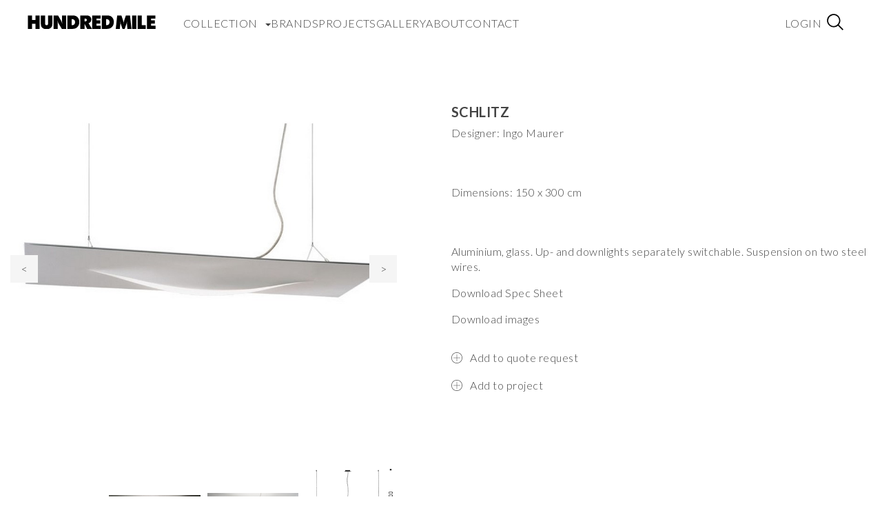

--- FILE ---
content_type: text/html; charset=utf-8
request_url: https://www.google.com/recaptcha/api2/anchor?ar=1&k=6LcJWJQqAAAAAI7-q5R2Ubt9T-VIM0ruzxfRVcAz&co=aHR0cHM6Ly8xMDBtaWxlbnkuY29tOjQ0Mw..&hl=en&v=PoyoqOPhxBO7pBk68S4YbpHZ&size=normal&anchor-ms=20000&execute-ms=30000&cb=o7eqdydgc9i4
body_size: 49568
content:
<!DOCTYPE HTML><html dir="ltr" lang="en"><head><meta http-equiv="Content-Type" content="text/html; charset=UTF-8">
<meta http-equiv="X-UA-Compatible" content="IE=edge">
<title>reCAPTCHA</title>
<style type="text/css">
/* cyrillic-ext */
@font-face {
  font-family: 'Roboto';
  font-style: normal;
  font-weight: 400;
  font-stretch: 100%;
  src: url(//fonts.gstatic.com/s/roboto/v48/KFO7CnqEu92Fr1ME7kSn66aGLdTylUAMa3GUBHMdazTgWw.woff2) format('woff2');
  unicode-range: U+0460-052F, U+1C80-1C8A, U+20B4, U+2DE0-2DFF, U+A640-A69F, U+FE2E-FE2F;
}
/* cyrillic */
@font-face {
  font-family: 'Roboto';
  font-style: normal;
  font-weight: 400;
  font-stretch: 100%;
  src: url(//fonts.gstatic.com/s/roboto/v48/KFO7CnqEu92Fr1ME7kSn66aGLdTylUAMa3iUBHMdazTgWw.woff2) format('woff2');
  unicode-range: U+0301, U+0400-045F, U+0490-0491, U+04B0-04B1, U+2116;
}
/* greek-ext */
@font-face {
  font-family: 'Roboto';
  font-style: normal;
  font-weight: 400;
  font-stretch: 100%;
  src: url(//fonts.gstatic.com/s/roboto/v48/KFO7CnqEu92Fr1ME7kSn66aGLdTylUAMa3CUBHMdazTgWw.woff2) format('woff2');
  unicode-range: U+1F00-1FFF;
}
/* greek */
@font-face {
  font-family: 'Roboto';
  font-style: normal;
  font-weight: 400;
  font-stretch: 100%;
  src: url(//fonts.gstatic.com/s/roboto/v48/KFO7CnqEu92Fr1ME7kSn66aGLdTylUAMa3-UBHMdazTgWw.woff2) format('woff2');
  unicode-range: U+0370-0377, U+037A-037F, U+0384-038A, U+038C, U+038E-03A1, U+03A3-03FF;
}
/* math */
@font-face {
  font-family: 'Roboto';
  font-style: normal;
  font-weight: 400;
  font-stretch: 100%;
  src: url(//fonts.gstatic.com/s/roboto/v48/KFO7CnqEu92Fr1ME7kSn66aGLdTylUAMawCUBHMdazTgWw.woff2) format('woff2');
  unicode-range: U+0302-0303, U+0305, U+0307-0308, U+0310, U+0312, U+0315, U+031A, U+0326-0327, U+032C, U+032F-0330, U+0332-0333, U+0338, U+033A, U+0346, U+034D, U+0391-03A1, U+03A3-03A9, U+03B1-03C9, U+03D1, U+03D5-03D6, U+03F0-03F1, U+03F4-03F5, U+2016-2017, U+2034-2038, U+203C, U+2040, U+2043, U+2047, U+2050, U+2057, U+205F, U+2070-2071, U+2074-208E, U+2090-209C, U+20D0-20DC, U+20E1, U+20E5-20EF, U+2100-2112, U+2114-2115, U+2117-2121, U+2123-214F, U+2190, U+2192, U+2194-21AE, U+21B0-21E5, U+21F1-21F2, U+21F4-2211, U+2213-2214, U+2216-22FF, U+2308-230B, U+2310, U+2319, U+231C-2321, U+2336-237A, U+237C, U+2395, U+239B-23B7, U+23D0, U+23DC-23E1, U+2474-2475, U+25AF, U+25B3, U+25B7, U+25BD, U+25C1, U+25CA, U+25CC, U+25FB, U+266D-266F, U+27C0-27FF, U+2900-2AFF, U+2B0E-2B11, U+2B30-2B4C, U+2BFE, U+3030, U+FF5B, U+FF5D, U+1D400-1D7FF, U+1EE00-1EEFF;
}
/* symbols */
@font-face {
  font-family: 'Roboto';
  font-style: normal;
  font-weight: 400;
  font-stretch: 100%;
  src: url(//fonts.gstatic.com/s/roboto/v48/KFO7CnqEu92Fr1ME7kSn66aGLdTylUAMaxKUBHMdazTgWw.woff2) format('woff2');
  unicode-range: U+0001-000C, U+000E-001F, U+007F-009F, U+20DD-20E0, U+20E2-20E4, U+2150-218F, U+2190, U+2192, U+2194-2199, U+21AF, U+21E6-21F0, U+21F3, U+2218-2219, U+2299, U+22C4-22C6, U+2300-243F, U+2440-244A, U+2460-24FF, U+25A0-27BF, U+2800-28FF, U+2921-2922, U+2981, U+29BF, U+29EB, U+2B00-2BFF, U+4DC0-4DFF, U+FFF9-FFFB, U+10140-1018E, U+10190-1019C, U+101A0, U+101D0-101FD, U+102E0-102FB, U+10E60-10E7E, U+1D2C0-1D2D3, U+1D2E0-1D37F, U+1F000-1F0FF, U+1F100-1F1AD, U+1F1E6-1F1FF, U+1F30D-1F30F, U+1F315, U+1F31C, U+1F31E, U+1F320-1F32C, U+1F336, U+1F378, U+1F37D, U+1F382, U+1F393-1F39F, U+1F3A7-1F3A8, U+1F3AC-1F3AF, U+1F3C2, U+1F3C4-1F3C6, U+1F3CA-1F3CE, U+1F3D4-1F3E0, U+1F3ED, U+1F3F1-1F3F3, U+1F3F5-1F3F7, U+1F408, U+1F415, U+1F41F, U+1F426, U+1F43F, U+1F441-1F442, U+1F444, U+1F446-1F449, U+1F44C-1F44E, U+1F453, U+1F46A, U+1F47D, U+1F4A3, U+1F4B0, U+1F4B3, U+1F4B9, U+1F4BB, U+1F4BF, U+1F4C8-1F4CB, U+1F4D6, U+1F4DA, U+1F4DF, U+1F4E3-1F4E6, U+1F4EA-1F4ED, U+1F4F7, U+1F4F9-1F4FB, U+1F4FD-1F4FE, U+1F503, U+1F507-1F50B, U+1F50D, U+1F512-1F513, U+1F53E-1F54A, U+1F54F-1F5FA, U+1F610, U+1F650-1F67F, U+1F687, U+1F68D, U+1F691, U+1F694, U+1F698, U+1F6AD, U+1F6B2, U+1F6B9-1F6BA, U+1F6BC, U+1F6C6-1F6CF, U+1F6D3-1F6D7, U+1F6E0-1F6EA, U+1F6F0-1F6F3, U+1F6F7-1F6FC, U+1F700-1F7FF, U+1F800-1F80B, U+1F810-1F847, U+1F850-1F859, U+1F860-1F887, U+1F890-1F8AD, U+1F8B0-1F8BB, U+1F8C0-1F8C1, U+1F900-1F90B, U+1F93B, U+1F946, U+1F984, U+1F996, U+1F9E9, U+1FA00-1FA6F, U+1FA70-1FA7C, U+1FA80-1FA89, U+1FA8F-1FAC6, U+1FACE-1FADC, U+1FADF-1FAE9, U+1FAF0-1FAF8, U+1FB00-1FBFF;
}
/* vietnamese */
@font-face {
  font-family: 'Roboto';
  font-style: normal;
  font-weight: 400;
  font-stretch: 100%;
  src: url(//fonts.gstatic.com/s/roboto/v48/KFO7CnqEu92Fr1ME7kSn66aGLdTylUAMa3OUBHMdazTgWw.woff2) format('woff2');
  unicode-range: U+0102-0103, U+0110-0111, U+0128-0129, U+0168-0169, U+01A0-01A1, U+01AF-01B0, U+0300-0301, U+0303-0304, U+0308-0309, U+0323, U+0329, U+1EA0-1EF9, U+20AB;
}
/* latin-ext */
@font-face {
  font-family: 'Roboto';
  font-style: normal;
  font-weight: 400;
  font-stretch: 100%;
  src: url(//fonts.gstatic.com/s/roboto/v48/KFO7CnqEu92Fr1ME7kSn66aGLdTylUAMa3KUBHMdazTgWw.woff2) format('woff2');
  unicode-range: U+0100-02BA, U+02BD-02C5, U+02C7-02CC, U+02CE-02D7, U+02DD-02FF, U+0304, U+0308, U+0329, U+1D00-1DBF, U+1E00-1E9F, U+1EF2-1EFF, U+2020, U+20A0-20AB, U+20AD-20C0, U+2113, U+2C60-2C7F, U+A720-A7FF;
}
/* latin */
@font-face {
  font-family: 'Roboto';
  font-style: normal;
  font-weight: 400;
  font-stretch: 100%;
  src: url(//fonts.gstatic.com/s/roboto/v48/KFO7CnqEu92Fr1ME7kSn66aGLdTylUAMa3yUBHMdazQ.woff2) format('woff2');
  unicode-range: U+0000-00FF, U+0131, U+0152-0153, U+02BB-02BC, U+02C6, U+02DA, U+02DC, U+0304, U+0308, U+0329, U+2000-206F, U+20AC, U+2122, U+2191, U+2193, U+2212, U+2215, U+FEFF, U+FFFD;
}
/* cyrillic-ext */
@font-face {
  font-family: 'Roboto';
  font-style: normal;
  font-weight: 500;
  font-stretch: 100%;
  src: url(//fonts.gstatic.com/s/roboto/v48/KFO7CnqEu92Fr1ME7kSn66aGLdTylUAMa3GUBHMdazTgWw.woff2) format('woff2');
  unicode-range: U+0460-052F, U+1C80-1C8A, U+20B4, U+2DE0-2DFF, U+A640-A69F, U+FE2E-FE2F;
}
/* cyrillic */
@font-face {
  font-family: 'Roboto';
  font-style: normal;
  font-weight: 500;
  font-stretch: 100%;
  src: url(//fonts.gstatic.com/s/roboto/v48/KFO7CnqEu92Fr1ME7kSn66aGLdTylUAMa3iUBHMdazTgWw.woff2) format('woff2');
  unicode-range: U+0301, U+0400-045F, U+0490-0491, U+04B0-04B1, U+2116;
}
/* greek-ext */
@font-face {
  font-family: 'Roboto';
  font-style: normal;
  font-weight: 500;
  font-stretch: 100%;
  src: url(//fonts.gstatic.com/s/roboto/v48/KFO7CnqEu92Fr1ME7kSn66aGLdTylUAMa3CUBHMdazTgWw.woff2) format('woff2');
  unicode-range: U+1F00-1FFF;
}
/* greek */
@font-face {
  font-family: 'Roboto';
  font-style: normal;
  font-weight: 500;
  font-stretch: 100%;
  src: url(//fonts.gstatic.com/s/roboto/v48/KFO7CnqEu92Fr1ME7kSn66aGLdTylUAMa3-UBHMdazTgWw.woff2) format('woff2');
  unicode-range: U+0370-0377, U+037A-037F, U+0384-038A, U+038C, U+038E-03A1, U+03A3-03FF;
}
/* math */
@font-face {
  font-family: 'Roboto';
  font-style: normal;
  font-weight: 500;
  font-stretch: 100%;
  src: url(//fonts.gstatic.com/s/roboto/v48/KFO7CnqEu92Fr1ME7kSn66aGLdTylUAMawCUBHMdazTgWw.woff2) format('woff2');
  unicode-range: U+0302-0303, U+0305, U+0307-0308, U+0310, U+0312, U+0315, U+031A, U+0326-0327, U+032C, U+032F-0330, U+0332-0333, U+0338, U+033A, U+0346, U+034D, U+0391-03A1, U+03A3-03A9, U+03B1-03C9, U+03D1, U+03D5-03D6, U+03F0-03F1, U+03F4-03F5, U+2016-2017, U+2034-2038, U+203C, U+2040, U+2043, U+2047, U+2050, U+2057, U+205F, U+2070-2071, U+2074-208E, U+2090-209C, U+20D0-20DC, U+20E1, U+20E5-20EF, U+2100-2112, U+2114-2115, U+2117-2121, U+2123-214F, U+2190, U+2192, U+2194-21AE, U+21B0-21E5, U+21F1-21F2, U+21F4-2211, U+2213-2214, U+2216-22FF, U+2308-230B, U+2310, U+2319, U+231C-2321, U+2336-237A, U+237C, U+2395, U+239B-23B7, U+23D0, U+23DC-23E1, U+2474-2475, U+25AF, U+25B3, U+25B7, U+25BD, U+25C1, U+25CA, U+25CC, U+25FB, U+266D-266F, U+27C0-27FF, U+2900-2AFF, U+2B0E-2B11, U+2B30-2B4C, U+2BFE, U+3030, U+FF5B, U+FF5D, U+1D400-1D7FF, U+1EE00-1EEFF;
}
/* symbols */
@font-face {
  font-family: 'Roboto';
  font-style: normal;
  font-weight: 500;
  font-stretch: 100%;
  src: url(//fonts.gstatic.com/s/roboto/v48/KFO7CnqEu92Fr1ME7kSn66aGLdTylUAMaxKUBHMdazTgWw.woff2) format('woff2');
  unicode-range: U+0001-000C, U+000E-001F, U+007F-009F, U+20DD-20E0, U+20E2-20E4, U+2150-218F, U+2190, U+2192, U+2194-2199, U+21AF, U+21E6-21F0, U+21F3, U+2218-2219, U+2299, U+22C4-22C6, U+2300-243F, U+2440-244A, U+2460-24FF, U+25A0-27BF, U+2800-28FF, U+2921-2922, U+2981, U+29BF, U+29EB, U+2B00-2BFF, U+4DC0-4DFF, U+FFF9-FFFB, U+10140-1018E, U+10190-1019C, U+101A0, U+101D0-101FD, U+102E0-102FB, U+10E60-10E7E, U+1D2C0-1D2D3, U+1D2E0-1D37F, U+1F000-1F0FF, U+1F100-1F1AD, U+1F1E6-1F1FF, U+1F30D-1F30F, U+1F315, U+1F31C, U+1F31E, U+1F320-1F32C, U+1F336, U+1F378, U+1F37D, U+1F382, U+1F393-1F39F, U+1F3A7-1F3A8, U+1F3AC-1F3AF, U+1F3C2, U+1F3C4-1F3C6, U+1F3CA-1F3CE, U+1F3D4-1F3E0, U+1F3ED, U+1F3F1-1F3F3, U+1F3F5-1F3F7, U+1F408, U+1F415, U+1F41F, U+1F426, U+1F43F, U+1F441-1F442, U+1F444, U+1F446-1F449, U+1F44C-1F44E, U+1F453, U+1F46A, U+1F47D, U+1F4A3, U+1F4B0, U+1F4B3, U+1F4B9, U+1F4BB, U+1F4BF, U+1F4C8-1F4CB, U+1F4D6, U+1F4DA, U+1F4DF, U+1F4E3-1F4E6, U+1F4EA-1F4ED, U+1F4F7, U+1F4F9-1F4FB, U+1F4FD-1F4FE, U+1F503, U+1F507-1F50B, U+1F50D, U+1F512-1F513, U+1F53E-1F54A, U+1F54F-1F5FA, U+1F610, U+1F650-1F67F, U+1F687, U+1F68D, U+1F691, U+1F694, U+1F698, U+1F6AD, U+1F6B2, U+1F6B9-1F6BA, U+1F6BC, U+1F6C6-1F6CF, U+1F6D3-1F6D7, U+1F6E0-1F6EA, U+1F6F0-1F6F3, U+1F6F7-1F6FC, U+1F700-1F7FF, U+1F800-1F80B, U+1F810-1F847, U+1F850-1F859, U+1F860-1F887, U+1F890-1F8AD, U+1F8B0-1F8BB, U+1F8C0-1F8C1, U+1F900-1F90B, U+1F93B, U+1F946, U+1F984, U+1F996, U+1F9E9, U+1FA00-1FA6F, U+1FA70-1FA7C, U+1FA80-1FA89, U+1FA8F-1FAC6, U+1FACE-1FADC, U+1FADF-1FAE9, U+1FAF0-1FAF8, U+1FB00-1FBFF;
}
/* vietnamese */
@font-face {
  font-family: 'Roboto';
  font-style: normal;
  font-weight: 500;
  font-stretch: 100%;
  src: url(//fonts.gstatic.com/s/roboto/v48/KFO7CnqEu92Fr1ME7kSn66aGLdTylUAMa3OUBHMdazTgWw.woff2) format('woff2');
  unicode-range: U+0102-0103, U+0110-0111, U+0128-0129, U+0168-0169, U+01A0-01A1, U+01AF-01B0, U+0300-0301, U+0303-0304, U+0308-0309, U+0323, U+0329, U+1EA0-1EF9, U+20AB;
}
/* latin-ext */
@font-face {
  font-family: 'Roboto';
  font-style: normal;
  font-weight: 500;
  font-stretch: 100%;
  src: url(//fonts.gstatic.com/s/roboto/v48/KFO7CnqEu92Fr1ME7kSn66aGLdTylUAMa3KUBHMdazTgWw.woff2) format('woff2');
  unicode-range: U+0100-02BA, U+02BD-02C5, U+02C7-02CC, U+02CE-02D7, U+02DD-02FF, U+0304, U+0308, U+0329, U+1D00-1DBF, U+1E00-1E9F, U+1EF2-1EFF, U+2020, U+20A0-20AB, U+20AD-20C0, U+2113, U+2C60-2C7F, U+A720-A7FF;
}
/* latin */
@font-face {
  font-family: 'Roboto';
  font-style: normal;
  font-weight: 500;
  font-stretch: 100%;
  src: url(//fonts.gstatic.com/s/roboto/v48/KFO7CnqEu92Fr1ME7kSn66aGLdTylUAMa3yUBHMdazQ.woff2) format('woff2');
  unicode-range: U+0000-00FF, U+0131, U+0152-0153, U+02BB-02BC, U+02C6, U+02DA, U+02DC, U+0304, U+0308, U+0329, U+2000-206F, U+20AC, U+2122, U+2191, U+2193, U+2212, U+2215, U+FEFF, U+FFFD;
}
/* cyrillic-ext */
@font-face {
  font-family: 'Roboto';
  font-style: normal;
  font-weight: 900;
  font-stretch: 100%;
  src: url(//fonts.gstatic.com/s/roboto/v48/KFO7CnqEu92Fr1ME7kSn66aGLdTylUAMa3GUBHMdazTgWw.woff2) format('woff2');
  unicode-range: U+0460-052F, U+1C80-1C8A, U+20B4, U+2DE0-2DFF, U+A640-A69F, U+FE2E-FE2F;
}
/* cyrillic */
@font-face {
  font-family: 'Roboto';
  font-style: normal;
  font-weight: 900;
  font-stretch: 100%;
  src: url(//fonts.gstatic.com/s/roboto/v48/KFO7CnqEu92Fr1ME7kSn66aGLdTylUAMa3iUBHMdazTgWw.woff2) format('woff2');
  unicode-range: U+0301, U+0400-045F, U+0490-0491, U+04B0-04B1, U+2116;
}
/* greek-ext */
@font-face {
  font-family: 'Roboto';
  font-style: normal;
  font-weight: 900;
  font-stretch: 100%;
  src: url(//fonts.gstatic.com/s/roboto/v48/KFO7CnqEu92Fr1ME7kSn66aGLdTylUAMa3CUBHMdazTgWw.woff2) format('woff2');
  unicode-range: U+1F00-1FFF;
}
/* greek */
@font-face {
  font-family: 'Roboto';
  font-style: normal;
  font-weight: 900;
  font-stretch: 100%;
  src: url(//fonts.gstatic.com/s/roboto/v48/KFO7CnqEu92Fr1ME7kSn66aGLdTylUAMa3-UBHMdazTgWw.woff2) format('woff2');
  unicode-range: U+0370-0377, U+037A-037F, U+0384-038A, U+038C, U+038E-03A1, U+03A3-03FF;
}
/* math */
@font-face {
  font-family: 'Roboto';
  font-style: normal;
  font-weight: 900;
  font-stretch: 100%;
  src: url(//fonts.gstatic.com/s/roboto/v48/KFO7CnqEu92Fr1ME7kSn66aGLdTylUAMawCUBHMdazTgWw.woff2) format('woff2');
  unicode-range: U+0302-0303, U+0305, U+0307-0308, U+0310, U+0312, U+0315, U+031A, U+0326-0327, U+032C, U+032F-0330, U+0332-0333, U+0338, U+033A, U+0346, U+034D, U+0391-03A1, U+03A3-03A9, U+03B1-03C9, U+03D1, U+03D5-03D6, U+03F0-03F1, U+03F4-03F5, U+2016-2017, U+2034-2038, U+203C, U+2040, U+2043, U+2047, U+2050, U+2057, U+205F, U+2070-2071, U+2074-208E, U+2090-209C, U+20D0-20DC, U+20E1, U+20E5-20EF, U+2100-2112, U+2114-2115, U+2117-2121, U+2123-214F, U+2190, U+2192, U+2194-21AE, U+21B0-21E5, U+21F1-21F2, U+21F4-2211, U+2213-2214, U+2216-22FF, U+2308-230B, U+2310, U+2319, U+231C-2321, U+2336-237A, U+237C, U+2395, U+239B-23B7, U+23D0, U+23DC-23E1, U+2474-2475, U+25AF, U+25B3, U+25B7, U+25BD, U+25C1, U+25CA, U+25CC, U+25FB, U+266D-266F, U+27C0-27FF, U+2900-2AFF, U+2B0E-2B11, U+2B30-2B4C, U+2BFE, U+3030, U+FF5B, U+FF5D, U+1D400-1D7FF, U+1EE00-1EEFF;
}
/* symbols */
@font-face {
  font-family: 'Roboto';
  font-style: normal;
  font-weight: 900;
  font-stretch: 100%;
  src: url(//fonts.gstatic.com/s/roboto/v48/KFO7CnqEu92Fr1ME7kSn66aGLdTylUAMaxKUBHMdazTgWw.woff2) format('woff2');
  unicode-range: U+0001-000C, U+000E-001F, U+007F-009F, U+20DD-20E0, U+20E2-20E4, U+2150-218F, U+2190, U+2192, U+2194-2199, U+21AF, U+21E6-21F0, U+21F3, U+2218-2219, U+2299, U+22C4-22C6, U+2300-243F, U+2440-244A, U+2460-24FF, U+25A0-27BF, U+2800-28FF, U+2921-2922, U+2981, U+29BF, U+29EB, U+2B00-2BFF, U+4DC0-4DFF, U+FFF9-FFFB, U+10140-1018E, U+10190-1019C, U+101A0, U+101D0-101FD, U+102E0-102FB, U+10E60-10E7E, U+1D2C0-1D2D3, U+1D2E0-1D37F, U+1F000-1F0FF, U+1F100-1F1AD, U+1F1E6-1F1FF, U+1F30D-1F30F, U+1F315, U+1F31C, U+1F31E, U+1F320-1F32C, U+1F336, U+1F378, U+1F37D, U+1F382, U+1F393-1F39F, U+1F3A7-1F3A8, U+1F3AC-1F3AF, U+1F3C2, U+1F3C4-1F3C6, U+1F3CA-1F3CE, U+1F3D4-1F3E0, U+1F3ED, U+1F3F1-1F3F3, U+1F3F5-1F3F7, U+1F408, U+1F415, U+1F41F, U+1F426, U+1F43F, U+1F441-1F442, U+1F444, U+1F446-1F449, U+1F44C-1F44E, U+1F453, U+1F46A, U+1F47D, U+1F4A3, U+1F4B0, U+1F4B3, U+1F4B9, U+1F4BB, U+1F4BF, U+1F4C8-1F4CB, U+1F4D6, U+1F4DA, U+1F4DF, U+1F4E3-1F4E6, U+1F4EA-1F4ED, U+1F4F7, U+1F4F9-1F4FB, U+1F4FD-1F4FE, U+1F503, U+1F507-1F50B, U+1F50D, U+1F512-1F513, U+1F53E-1F54A, U+1F54F-1F5FA, U+1F610, U+1F650-1F67F, U+1F687, U+1F68D, U+1F691, U+1F694, U+1F698, U+1F6AD, U+1F6B2, U+1F6B9-1F6BA, U+1F6BC, U+1F6C6-1F6CF, U+1F6D3-1F6D7, U+1F6E0-1F6EA, U+1F6F0-1F6F3, U+1F6F7-1F6FC, U+1F700-1F7FF, U+1F800-1F80B, U+1F810-1F847, U+1F850-1F859, U+1F860-1F887, U+1F890-1F8AD, U+1F8B0-1F8BB, U+1F8C0-1F8C1, U+1F900-1F90B, U+1F93B, U+1F946, U+1F984, U+1F996, U+1F9E9, U+1FA00-1FA6F, U+1FA70-1FA7C, U+1FA80-1FA89, U+1FA8F-1FAC6, U+1FACE-1FADC, U+1FADF-1FAE9, U+1FAF0-1FAF8, U+1FB00-1FBFF;
}
/* vietnamese */
@font-face {
  font-family: 'Roboto';
  font-style: normal;
  font-weight: 900;
  font-stretch: 100%;
  src: url(//fonts.gstatic.com/s/roboto/v48/KFO7CnqEu92Fr1ME7kSn66aGLdTylUAMa3OUBHMdazTgWw.woff2) format('woff2');
  unicode-range: U+0102-0103, U+0110-0111, U+0128-0129, U+0168-0169, U+01A0-01A1, U+01AF-01B0, U+0300-0301, U+0303-0304, U+0308-0309, U+0323, U+0329, U+1EA0-1EF9, U+20AB;
}
/* latin-ext */
@font-face {
  font-family: 'Roboto';
  font-style: normal;
  font-weight: 900;
  font-stretch: 100%;
  src: url(//fonts.gstatic.com/s/roboto/v48/KFO7CnqEu92Fr1ME7kSn66aGLdTylUAMa3KUBHMdazTgWw.woff2) format('woff2');
  unicode-range: U+0100-02BA, U+02BD-02C5, U+02C7-02CC, U+02CE-02D7, U+02DD-02FF, U+0304, U+0308, U+0329, U+1D00-1DBF, U+1E00-1E9F, U+1EF2-1EFF, U+2020, U+20A0-20AB, U+20AD-20C0, U+2113, U+2C60-2C7F, U+A720-A7FF;
}
/* latin */
@font-face {
  font-family: 'Roboto';
  font-style: normal;
  font-weight: 900;
  font-stretch: 100%;
  src: url(//fonts.gstatic.com/s/roboto/v48/KFO7CnqEu92Fr1ME7kSn66aGLdTylUAMa3yUBHMdazQ.woff2) format('woff2');
  unicode-range: U+0000-00FF, U+0131, U+0152-0153, U+02BB-02BC, U+02C6, U+02DA, U+02DC, U+0304, U+0308, U+0329, U+2000-206F, U+20AC, U+2122, U+2191, U+2193, U+2212, U+2215, U+FEFF, U+FFFD;
}

</style>
<link rel="stylesheet" type="text/css" href="https://www.gstatic.com/recaptcha/releases/PoyoqOPhxBO7pBk68S4YbpHZ/styles__ltr.css">
<script nonce="Vh72d1KYjeHPCGsGdIBN5Q" type="text/javascript">window['__recaptcha_api'] = 'https://www.google.com/recaptcha/api2/';</script>
<script type="text/javascript" src="https://www.gstatic.com/recaptcha/releases/PoyoqOPhxBO7pBk68S4YbpHZ/recaptcha__en.js" nonce="Vh72d1KYjeHPCGsGdIBN5Q">
      
    </script></head>
<body><div id="rc-anchor-alert" class="rc-anchor-alert"></div>
<input type="hidden" id="recaptcha-token" value="[base64]">
<script type="text/javascript" nonce="Vh72d1KYjeHPCGsGdIBN5Q">
      recaptcha.anchor.Main.init("[\x22ainput\x22,[\x22bgdata\x22,\x22\x22,\[base64]/[base64]/MjU1Ong/[base64]/[base64]/[base64]/[base64]/[base64]/[base64]/[base64]/[base64]/[base64]/[base64]/[base64]/[base64]/[base64]/[base64]/[base64]\\u003d\x22,\[base64]\x22,\[base64]/CoMOOwrPClFRSw6PCi07CqSTCusOSYSnDkkJew6HCjiEiw4/[base64]/DocKmwonCjVnDpz3Cp1XDqMOmXcKpbsOyesOIwq3Dg8OHHXvCtk1Jwpc6wpwmw57Cg8KXwq1dwqDCoU8lbnQCwocvw4LDvhXCpk9MwpHCoAtNK0LDnlBywrTCuRXDscO1T0NyA8O1w6PClcKjw7IOCsKaw6bCsQ/CoSvDgHQnw7ZeQ0Iqw6NBwrALw7k9CsK+SD/Dk8ORYSXDkGPClC7DoMK0bDYtw7fCvMOkSDTDucKCXMKdwo8sbcOXw4ANWHFCYxEMwrbCucO1c8KDw7jDjcOyQcOtw7JEFsOjEELCr2HDrmXCosKAwozCiCowwpVJKcK2L8KqHsKIAMOJbQ/Dn8OZwrU6Mh7DiBd8w73CtCpjw7lOZmdAw5ctw4VIw5PCtMKcbMKbRi4Hw7gRCMKqwrjCssO/ZWnCtH0ew4YHw5/DscOMHmzDgcOFYEbDoMKWwobCsMOtw4bCs8KdXMOtOEfDn8KxNcKjwoAJbAHDmcOTwpU+dsKJwpfDhRYGRMO+dMKEwq/CssKbMhvCs8K6FMK0w7HDnjbCtAfDv8OdAx4WwqrDnMOPaB8Vw59lwqIdDsOKwpJYLMKBwr/DhyvCiSs9AcKKw4PClz9Hw6vCoD9rw6tbw7A8w6QzNlLDqDHCgUrDvMOMPMOcOcKHw6zCqsKHwr4ywqPDgcKZHcO8w65kw7MJZyQTDzQZwq/Cr8KqOAnDh8KWWcKWAcKpBHHDo8Ovw4zDlF8ZXQ/[base64]/CpMOIJMKUw5TDicKAw64Yw60rw6Mww6wTwr3Dhl1Gw4fDh8OtWVNnw7AZwrtKw6Ybw6NaDcKOwqnCvAgFPMKiB8KRw7bDu8KjDzvDsnrCr8O8NMK5ZkbCuMOpwrvDtcOefnzDkWQswpE/w6HCs3dwwpQZaw/DpcKxXcKKwofChmUFwpYIDQHCpRvCkCYDEsOQDkDCiD/DqhTDusKJS8KKSRfDv8O6DzgwWMKJaEDCi8K3T8OoT8OdwrNaSgbDkMKfKsOCCsO9woTDlMKVwr7DlnHChXo1PsOpJ0HDgsKsw6kowqLCqsKCwoXCkwpRw7gQw7nCjWrDg35NJCpCNcKOw4bDjMOmBMKBYsOWUcOQazlzXh5KIMKzwqY0USfDqsKowp/CuHwHw4zCrU5DdMKjQBzDkMKQw5fCocOfWR1oIMK/dHfClVwww47CvcKBNsOMw7jDoR7CpjzDh2rDiDrCicKhw43Dv8KTw5FzwqfDhkzDhMOjKF1Uw6Eaw5LDmcOMwp/DmsOvwo87w4TCrcK9FxHCjn3Dig5IHcKuAcOCF0QlNTLDqwI/wr0Tw7HDklAww5IBw5FmWTHCr8KWw5jDgsOsZ8K/F8KQagLDnUjCtBTCgsOLKifCrcOcP2wBwrnCtjfCjMKJwq7CnxDDkyl+wokFZMKZXgw6w5kOOWDDn8KEwqVzwo9sZBTDp1B9wpM3wrjDsVbDvsK0w7ZWLxDDhRPCi8KEJsKzw5R4w4MbEcOQw5fCr3jDnjbDrsO+dcOGZ1TDljU5CMOpFTYYw77CjMO3fg/Dk8K7w7l4bgfDh8KRw5LDp8OUw4p2HH7CrCXCrcKDBxJiP8O2G8KXw6rCpsKeCX0bwq8/w5XCvsO1fcKcTMKHwocEbinDmE4zXcOpw6Faw4fDscOFccKUwo3DhBlpRkrDjMKnw7jCnwDDt8OUTcO9BMO7bibDrsOCwqDDn8Omwo3DhsKfAjTDry9WwpACesKfE8OAcinCqwYMYRQiwqLCt2IkbTJKUsKOXsKnwog3wrhsSMKREhjDuX/Dh8KMYlzDmj1HF8KpwonChU7Dl8KZw6Z9ZhXCoMO8wqTDm3oQw5TDn3LDucOsw73CmCjDvlTDtMK5w71YKcO3M8Opw4twQX3Cv0cEe8OawowBwp/[base64]/wrZww7fDosO1SgsGw60zw77Dk8OARsKZw5Z4wpARH8OFw7k5wofDtEJvDAs2wr8TwonCpcKgwrXCgzBFw7B0wpnDoHXDh8KawrkaY8OnKxTCsEMYdHzDgMOXP8Kvw409AmnClxg1V8OGwq3CqcKFw6/CiMKkwqPCtcOQCRzCocKtdMK8wrTCgUh+UsO7wpvCv8K0woXCvm7CocOQOBR6TcOAM8KEXjNse8O5JyfCl8OhIggHw7heJhBbw5jCrMOgw7vDhsO+bBpHw6ErwrU2w5TDgiQWwqAcwrXChsKJWMOtw7zCjF/[base64]/DlwoVJEfDpMKxwo3Ch8OjworDmsKewpzDuno9w4nDhcKQw6rDuCFmBcOjUjoidiLDoRLDgkzCr8KuZsOwZAEgL8OAw4BKRMKCMsOIwp0RAcKlwr3DlcK8wqoKHWgEUnwhw5HDqi0DWcKkIFbDlcOoVk/DhAXDhsKzwqctw6LCksOWwoUOKsKcw5k2w43CsHjCpsKGwq8ZSsKYeATDi8KWQSVQw7pSHErClcKmw6bDjMKPwo0abMO7GCEEwroHwrRgw7DDtE49NMOgw6rDssOYw7bCu8OFw5LDsiszw7/[base64]/DosKyw49nY2fCgnA2w6YUwq3Co8O5Om4Jwp/CoU8xADkqw5fCnsKDdcOuw4/Do8OvwrvDh8Kjwqc2wqpHPRpPd8O2wp3DkyAfw6PDrMKvTcKYw6zDhcKjwpDDgsOOwr/DtcKFwo7ClFLDvDPCqsK1wq8kJ8Opwr4EGEDDvzAbJivDssOJaMK3TcKUw7fCjTUZYcK9ATXDjMKYDMKnwp9lwqAhwq0iZsOawo1VRMKaWxcTw64Ow6fDvWLDgxpscn/CgWfCrBZzwqxMwr7Dkl8Kw6rDlsKmwqJ9OFbDuC/Dj8OhKz3DvsOtwq5DasOIw4XDmWE7wq4Jwp/[base64]/w4fDt8Oewo1gw6kzw7RZNhvDvVfDhMKsw6fDiMOaw5gqw6vCgWvCohQBw5XCg8KKW2NIw4Faw4LDjGQvMsODe8Ofe8O1acO/wr3Dv17DqMOqw4TDqFgCL8O8FMORPjDDjT1SOMKYeMOiw6bDlVgqBR/DncOiw7TDnMKywqJNLyzDpSPCuXM5Ikhdwo55IsOTw5bCrMKbwp7Ch8KRw6jCisKnaMKYw5IZccKoHCwLFHHCocONwoU9woobwrEDSsOCwqHDkwdpwooEXyhfwpxuw6FWWsKGdcOgw77ChcOew7tUw5rChMO6wr/DvMOEHAnDjCvDgDwFSSd6AWfCu8OyfcKeesKXKcO+dcOBZMO0b8Odw7TDmUUNaMKEYEE1w6HChTvCusOuwr3CniTDpBkBw6AxwpDClHsBwoLCkMOiwq/DoUPCjnHDjxDCs2M+w5HCsGQfaMKtdBXDqMO5BsKYw5/DjygwccK7IkzCh17Cph8Uw6RCw4bCpQnDtl7Dq1TCqkBRVcOrJMKrfMO+H1LDg8Ozwqlvw7PDv8OxwpPCtMOTwq/CosOow6vDjsO9w6pOZ2paFS7CisKwSWNQwpJjw4ICwrfDghnCjMOjf3vCjTrDnmPCmHM6cyvDmlEMKTAJw4Qcw7s+cC/DisOCw43Dm8OKPhBKw45wJsKEwoUSwpV8XsK4wpzCrhAmwodrworDoWxPw4trwq/DhWHDkW3CnMO4w4rCusOME8OZwqfDlXIOwpN6wro6wopFeMKGw5FeMmZKJT/DsmbCscOjw5zCikLDi8KUPgTDscK+wprCpsOrw5jCssK7wrQkwo46wpVTSRJ5w7MRw4ciwozDpx/ChV1QBQAswpzDkiIuw7DDisO7wo/DmVwkaMKKw60LwrDDv8OaRcKHFjLCjmfDp2bCtGQhwoJCwqPDrB9BYMK2UsKmdMK4w6dUJmt0EAfCscOFEmQJwqHCtV7CnwHCv8KNHMKpw5hwwoxHw5d4w5jDlH/DmwwwOgkCGnvCnxDDsR7DuGU0HsOMw7Riw6fDlHzCssKWwr7DtsK/YkjDvsKiwrwlwprDkcKjwr84dsKURcOWwqPCv8O1wrd8w5sCe8KMwqLChcOsGcKbw6sDMcKOwok2aTfDqi7Di8OOdcKzRsO6wrDCkDwoWsOUf8OMwqN8w7xVw6hCw7s9c8OifEvDgVl9w4VHPl1aV1/CksKMw4VNa8Ovwr3Dh8OKw6wGQQVfacK/w45hwoJACyZZWBvCs8ObA1bCscK5wocnL2vDhcKpwpHDu07DkgnDksKOX2jDq147NUnCscO0woTChcKkXMObFh9Bwpsow4fCrMORw6rDswMnfXNGOhBHw61lwo0tw7gIQcOOwqIjwro0wrDCvsOaWMK+KChtYWTDk8OXw4k9U8K9wr5/[base64]/DuzTDi8KPTMOtwp3DmznDp8Okwo5xwpkBwppcUVDCoGUyKMOVw4UJRUrDpMKSw5dhw7kYLsOwKcK/PVRWw7dmwrp8w6Q0wohUw58yw7DDuMKLHcOxAsOXwo1iGsKgV8KgwpYhwqbCk8OYw4fDi33CtsKFQAkTXsK0wpbDvsO9acOVwpTCtyQxwrAew5Fuw4LDkTDDhsKMRcO3Q8KYXcKfHMOjN8Oow6DCsFHDnMKQw6TClFLCr2/ChyzClgfDk8KTwpEjDMOKbcKGOMObw51fw5dCwpwSw41Jw4BQwoAOW2R8EMOHwqVKwoLDsAQ8WHMbw6vChBt9w6A7w4UgwqjClcOMw6/CrC9mw4IgJMKtDMOnT8KpRcKlR1vDklZGdQtNwqXCpcOyasOYNDnDsMKrXcOIw69NwprDqVnCuMOiwpPCnhTCocOQwp7DkUPDikrCoMOMwprDo8K7P8O+CMKdwqVDBMKCw54RwrXCv8OhC8OPwp3CkVt5wp/CskpSw4gowqPCgCxwwr3DqcO1wq1CDMKRLMOnRDzDtix7fz0OGsOsIMK1w4wGH0XDhx/Djm7DvcO7w6fDnComw5vDvH/[base64]/[base64]/ScOmaUZmw4TCkADCusKPwrkJwpXCncOAw6fCtcK+w40TwpbCrH9yw4nCusKlw6rCncO6w4zDnQMkwoddw6HDjMOwwrHDmXfCk8OZw5VpFSZDQlnDsFR0cgnDlTTDthUae8K3woXDh0fClnFKJMKcw7RBIMK9GgjCkMKmwr1/AcOVPCbCg8OQwovDpMOQwqDCvw/CplM8bCECw7jCscOKEsKWS2RBNMO4w4Buw4bClsOzwr7DrMOiwqnDo8KMSnvCg0FFwpFqw5jDhcKkeQPChwkUwrU1w6bDgcOfw4jCpXY3wq/[base64]/w70KacKjAUtxwqrDgsKbw7QwwoM+w4wuGMO/w7vCmsKeEcKpZX9owrnCvsO/w7PDlknCgi7DkMKDQ8O8cnYIw6rCp8KUw4wAEmYmwrDDhw7CssKlCsO8wpRwRU/DtnjCt3NFwr1MBU5cw6RIw6nDi8KaBGLChVvCvsOHejLCqhrDjsK9wphSwonCrsOKKGnDpVAUBiXDrcOHwrbDocOMwoVgXsOlecK9wpllRBQ/fMOFwrZ/w5lNMUQ5CB4ZfsO0w703YAMiWnfDtsO+OcK/wpLCi2vCu8OiQTrCrE7DkHNdUMOow6IDw6zCnMKYwoxsw5ZQw6QoF00XFk5RHFbCrsK4RsKNdjY2A8OYwoQiTcOVwql/LcKsACBuwqlTCsOLwqvCpsOrBjdRwohBw6nCukjCssKEw41IBxLCgMKLw7LCkyVVD8KwwpTCiRPDssKBw4p4wpRTIHTCm8Kww4rDs1zCpcKGScO5FQ90wqPCpCAHWyQfw5JBw6PCkcOwwqXCvMK5wrjDvmHDhsO2wrw5wp4Iw4l0QcKIw6/Ckh/DpiHCi0dgHMK8OcO0P3c6w4oYesObw44DwoZfasK6w6kYwqN6VMOgw65VMcO1DcOew6EWw6M6MMKHwqs7R01DLEQBwpU7CgfDr1l2wqDDrmnDucKwXj/CmMKkwoDCg8OqwrczwqZbIRoSJDB7C8K9w7odZ3YJwpNaccKCwrLDnMODRBPDncKXw5QXJz3DrwYNwqMgw4ZHPcKfw4bCmTIUXsOxw4g3wp7DlDzCiMOqGMK0H8OKJXDDoBfCnMOFwq/CoT49KsOmw4LCkMKlIWXDusONwqkvwr7DmcOqPsOEw4fCkMKNwrHDuMOow7vCu8OSTsONw7LDol11PE/CncKcw7fDrcOLJSc9FcKLa1oHwpF/w6DCksO0w6nCtUnCj08Jw5RZBsK4BcKzdcKrwo0Kw6jDnEcaw6RZwqTClMKgw71cw6IcwrDCssKDZi4CwppFLcOmWMO/[base64]/DoMOdbMKPwp7CjjNFVsKUwrwGwoV/bWDCjX3CjMK5wo/Cj8Kxw67DnFJNwpjCp2BuwrgkXXlxX8KpbcOXC8OowoPCrMKWwr7CjsOVAkA3w5AZCMOwwqPConc5WMOEWsO7f8OdwpfCi8K0w7TDsWc/aMKXKsKDYH0MwqvCi8OsLcKqRMKvZDsQwrfDqR4hHxYpwrjCsjrDncKEw73Ds0vCvsOsBzbCq8KiCsKNwrTCt0o8acKIBcOkUsK3P8Oew77CgnHCuMKdfHstwpttH8OsKHMaHMK8LMO+w4nDrMK4w43CvMOHCsKeAjdRw7/DksK4w5N5wrzDlzPCiMODwrXDs1bDkzbDu1Amw5HCn1RSw7vDthPCn0p1wq7DpkPDnsOSS3PCqMOVwop1XsKZND01McK4w4xSw5PDm8KRw4rClVUjcMO4w7DDr8KGwrplwpYEdsKWaWDDj23DkMKJwr7DgMKcwqRYw77Djk/CpgHCpsKew5BDbjdZaH3Csi3CgCHCpMO6wqDCl8KLXcO4NcOGwr8xLcKtwol9w6dzwrRqwphKeMOkw6bDlGLCg8KfY0EhCcKjwo7DggFbwrNEa8KzQcOiYzzDgmJyHxDCkRpMw5ZEXsK+FMKow5vDt3PCgz/DsMK4e8ObwqDCvW/ChHnCgm/CmxNqJcKWwqHCrScrwp1PwqbCrW9EH1Q1GkcvwqnDpnzDq8OCThzCm8OCX11ewoM+woVcwqpSwpHDonU5w6HDpDXCocO7dW/DszhMwrDDlwYfKQfDv39yM8OMVkvDg0w7w4rCqcKywrYuNkPCv0BIO8KwCcKswpPDkDTDu1bDr8O+B8Khw6zCuMK4w71dIlzCq8O/Z8Oiw6FxFMKew414wprDmMOdEMKAwoY6w4s7PMKFXm7DsMOVwq1Rw4PCr8Kvw7fDm8OWGAXDmsKQOBnCphTCh0TCksK/w5cIe8OjdHdaIQ1fZEcVw5bDoiQ8w4/CqXzDl8ONw5xBw4jDsWFNFgnDvkcGF03CmGg2w5QHBDDCu8OxwrrCuy5lw4tlw7/Ch8KHwoLCtFzCncOIwrsZwoXCq8O4OMK+Khc9w6E/BsKkVsKVXwJtccK/[base64]/[base64]/DnsK6w7rDh8OfwpzCg8KNRmzCpidlwobDjQPDs1XCvsK5G8Ogw6V3LsKEw6RZVcOhw6Vdci8Ow7tFwoPCucKgw7HDpcKBGTcoU8OvwpLCjGXCm8KEeMKSwpjDlsOTwqvChQ3DvsOHwrRJPMOXBm4OMcO5c0TDlV0LDcOMKMKLwpxOE8Ofwo3CrTcuEFkqw7AJwp/Dl8Oxwr/Cp8K2bSVjS8OKw5wbwpnChHM/eMKOwpLDqcKgOg8APsOaw6tgwp/CuMKvJ2PCj2LCg8Ojw7Z0w5rCnMKMdMKhYjLDsMObT2/[base64]/DuERwwpcxwqjDqSTDmSDCtsOswrzCuCt5YcKXwozCrgjCrjw0w656wrvDisOUDjpNw7EGwqrDksOJw69LZUDCnMOARsONdsKTEUYeSGY+M8Oaw6o1ISHCr8KKaMKrZ8KSwrjCqMOawoBubMK3E8KHYHZqRMO6V8OFRcO/w4oHDcKmwo/[base64]/Cj2jDgA3ChsOBD8O+wpoqP0TCkcOkGMKHaMOWQMOcTcKrIMK8w6LCoHxPw4sXUFY8w4p/wo0ecHUcA8OJB8O3w4nDhMKeB3jClQZiUD/DsBbCnEjCjsKCZcKxcX7DgQxpMMKdwrHDqcK/w6U6cn5lwok2fjnCv0RCwr1+w7lVwojCslPDhsOwwp7Dv0DCvFcbwoPClcKiXcOMS2DDu8K0w7dnwrDCm3QpdcK3A8K/wr8gw74qwpchA8O5aDsLw6fDgcKxw6TCqGPDmcKUwp8iw70SfToEwopRDFJEc8KXw4PChyHCkMOPX8OHwqxmwoLDpzB8w6/DsMKywpRkE8O2RMOwwpltw6nCksKkG8KzcREqwpN0wozCv8K3BMOGwrvCpcK4woHCjQBbGsKUwp5BTSxOw7zCux/[base64]/Dn8O7w6M3b8KRw4/Dr1xnQsKewojCmkvCkcK4VH0TJ8ORN8Kdw5JLH8KFwqobXWYew4gxwosHw6/CiArDkMKyM1EIw5Qbw74vwowFw4F1HMK1bcKCW8OdwoIOw7Qhwo/DlkpYwqokw5zCmCDCqjgoSDdOw55rHsKbwqPDq8OkwprCvcKyw6MVw59Ow5Rvw6cBw6DCtgvCtMK4IMKeXVdQKMKew4xnHMO/EhsFR8OUX1jCkApXw7xbQsKud2/DuyPCvcKJRcOhw7nDr0TDnwfDpS4iHMOKw47ChWdbTV3ChMK3PcKrw7o3w7R/w6XCmsK4EH0SV2d6B8KtWcOFBMOzSsO/DDRvESZHwoYCO8K1bcKTZcOhwpvDgsOyw7QTwqPDujwkw5oow7fCuMKoX8KDOW89wrbCuzUkWR9CbC4cw51MRMOWw47DhRfDolDDvmtiNMOZC8Kcw7/CgsOzRDjDt8K4ZD/DncKIEsOlNAAIZMKNwo7Dq8OuwqPCnmHCrMOfF8ORwrnDu8KResOfKMKSwrZ4K0Egw7jCsgbCrcOoeWjDtgnCrVo0wpnDmjd8fcK2wqjCiD/ChjhOw6kqwoDDmWbCggXDpXjDrsKtCcOpw4d5ccO+ClHDisOcw6LDkGxTNMORwoXDvS/CsXJfCsKSYmnDiMKQcxrCnRPDhsK4CcOjwoZ/EwXCmDzDoBp6w4vDjnnDj8Ouw6ggFz5XYi5FbCJSMMOCw7ckY3TDq8Ovw5LCjMOvw63DlEPDjMKyw7TCqMOww7EUfF3Dt2oKw6XDmcOUEMOOw5HDgAfDm0g1w5xWwphEKcOBw5TCmsOiYQN3OBLCny1OwpXDksKlw7RQNHnDlGAnw5J/a8OrwoDCvE0bw6A0ecOJwogLwrYBexoSwq89LDkBIRnCmcOlw4Yxw6jCnkE7MMKlZMKDwrJLGS3CjDkGw6MPMMOBwot6LGnDs8OZwpwATVE0wrXCvmc3CyE2wr54Y8KeVcONF01bRcOrICzDmy7CsjkkFCNaVsO8w6PCq09bw4snB08lwq1gP1/CiSPCosOjXHRhccOmI8OCw508wqbCnMKXe2xCw7vCjEtQwr4DJcOAcRM8NQslRMKOw4/[base64]/[base64]/CsMO8ezMdbMOBw4DCtMOvw43Ch8K3LmjClGHCgsO6YMKCwoJaw6TCnMOpwrhyw5ZQZxMBw5jCgsOwMsKVw7BewonCinHCozTDpcOEw7fCp8KDS8ODwp1pw6vDscKiw5NMwqXCv3XDkR7DhEQuwobCuG/CrGVkUMKzZMO7w5h7w6rDmMOqbMK/CV9RRcOhw6XDk8Ocw5PDt8K6w4vChMO1CMOcdiXCqWjDpcKuwrTCpcKrwonCkcOSUcKmw5sMXnppKF/Dr8KlGsOAwq5Sw4Eow6XDlsKIw4NJwrzDrcOKC8Omw7x3wrIYOMO/SAbCmH/Ch0xow6vCvcKxPyXCjEkUAG7Dn8K6bsOQwrN8w73Cv8KuGhcNOsOhCRZnVMOuCE/[base64]/DhsOxJ8KLw4vCmcKXw4waU350wr7ClgTChMKUwobCvcK8KsO+wqrCrS1Ww7PCrF48w4XCkGgNwqkawo/[base64]/CocKLwpLCmcKUUsOIwr/CjcO9ZMKxX0bDvnTCoSTCgTbCq8OQwoPDicObw4HCpSFDHXAIeMKyw4DCgSd3wolgSwjDgjvDlcOgwo/CtQTDsgXDrcOVw7nDlMKaw4LDq3snUsOVfsK1HC/CjAnDo3zDpMOtahfCrSNnwqwOw57Cj8KXKHZHwoIcw7fChSTDqnfDvVTDhMODWSjCgUQcGVsDw4Rlw6DCg8OFOjZ+w4Y0S0g9Qn0IABzDuMK6w6zDhwvDrFp5aRBBwovDp0DDmTnCqMK0L1jDq8KKQxnCr8KZNgBbDjhFXnV7Zk/[base64]/Dm8O5QCQtwpPCt2rCmcK2wokkDcKCwrDDq8OBBVjDqsKIZWnCmzcNw77Dvz8qw4tWw5AOw4siw5bDr8KWAcK/w4t/ah4QdcOcw6BwwqU+e2JDPEjDogvCrWNew5/[base64]/woPDu8KYFcOPw6IhX3F3FcKvQFXDvT/[base64]/Bkl4wqbCg8OLwq0RccOaw5bCsQBUX8Kow4UDMcKuwp1zB8OzwrfCuHTCk8OoQcOIJXHDpDoLw5DCkk/DlEoLw78tRAIxfzJ8woVTbCYrw6XDhw8PNMO2asOkACNOaT/DrcKfwo52wrXCpUofwqfCjwh7CcKbUcKeV1DCrl3DhsK2B8Kgwo7DksOfOcKKYcKdEBUAw4NywqLCiQZDWcKiwqo/wo7CkMOPGhTDocKXwq5vDSfCnBtSw7XDh0vDl8KnIsKmJsKcecO5BWLDr38xSsKLZsOzw6nDm1Jab8OFwqZxRSDCgcOFw5XDlcO0MmdVwqjCkk3DgD01w6QQw7V+w63CvwwFw4cKwqB+wqfCs8OVwpoeDRR2Y1Z3AlLCgUrCiMOGwpZVw5JmC8OmwrM4ZjlYw5Edw4/[base64]/a8O5wp/CmmV/VRxuw6A+IU/Cm8K+wq1Fwqwkwq/Ds8K3w7kqwp9MwpvDssOew7TCtEvCoMKBXQdQLXBEwolYwr5IXcOww6TDllAzOBzDg8K9wpRGwpQMX8Krw7lDVnDDmSV3wpl9w4/DhnLDvT05wp7DqVHCnmLCr8Oew6B9FQ8lw6NBCsKhccK3w7fCoWjChjrCvxrDkcO0w5zDv8KVf8OsF8OUw6dgwo4TSUlTacOmQMOcwpkxYEkmHlQ5eMKFBXdwcRDChMKGw4c7wrg8Jy/Ds8O8J8ORJsKdw4TDksOMGRBGwrfCvS9Vw44cCcK/DcKowqvCtWzCkcOqd8KMwpdodRDDhcO2w65Fw7U6w7/CjcOdSsK5dxtKTMK/w7LCvcO8wqtBLsOUw6vCpsKuRUYZSsKww69HwqUiaMOVw7ECw5YRZsOLw5lfwopgCcOOwoAww5/DlxfDs1nCoMO3w6IAwqLDsCXDlwl3TsK3w6hewqjChsKPw7XCrU7DjMKJw69bRUnCvcOBw7bCr3nDjsO2wo/[base64]/Cl8OeFVrDvsOiQsKTwrEtw5bDu1o9EBc0Ih7CsmhCH8Obw5MFw7JqwqxgwqzCrsOnw6BpcHE0BcK8w6YQbMKIXcO3FBTDllUawovCnFnDm8K9eW/DosOCwp/CpkBjwovCh8KcdMOzwqDDuW4wJBTDocKQw6TCusOqHSlTOjU2bsKwwobChMKOw4fCsHHDlCrDgsKSw6fDulVpQcKXdsO7bnELW8Okwq4/wpwTV2jDv8OAUwFXKsOkw6TCngI+w6hrBHlsbWbCiU/CqsKNw4nDssOmNjPDqcKhw6TDicKSDXRdJ3nDqMKWbwbDsSc3wqYAw7d9EyrDmsOiw7ENKjZ3W8K+w7hJU8KDwpsvblhRLHHDnVEsSsOtwqRawpbCrVfCpsOYwpJdYcO7eGQzcEkYwo/Cv8OzYsK1wpLDij1kFkvDhUZdwolIw6rDlnliDktewqvCuXgFTyBmB8OfMMOqw5www4/[base64]/ChgBaUcKUw5HCpsKEw6/CusO5w47CsMOHw5jCicKgwpV7w5AwU8OVfMKrwpNew5zCj15nIR5KMMOAUWF+OMKKbjnCtBU+ZWs/w57Ch8Okw5zDrcKAcMOeIcKEWUgbw4NrwozCm04eesKKT33CmnLCnsKOZmzCjcKmBcO9WyFtHMOhfsORFV7DuhJ6wq8VwrU/ScOIw5LCh8OZwqjDuMOJw7orwp5Iw77Cp0LCvcOFwrjCjD3CmMOCw44GP8KJGyvDi8O/SsKtS8KswpPCvTzChMKDccKOQUV2wrPDs8OAwo0XBMKMwoTCixTDiMOVGMKPwoAvw6rCiMOxworCowMkwpIOwovDscOIEMKIw5rCscKDeMOfOBVgw6hYw41gwr/Dix/CsMOyLzgUw4PDr8Kfeh49w4/CjMOmw74kwrzDp8Obw57Dvy54MXzCogxKwpXDt8OlAx7DqcOIbcKZGMO+wrjDrQ5vwpHCj1F1GEnCh8K3R3ACNgl7wq5OwoF2IcKgT8KVRA4HHQLDlsKJexk1wqo5w6VxC8OVDgAqw4zDt3ltwr/[base64]/DicO2Tx4+U8ORw7/CnHE8c2FJwo/DhMKAw6ZLXSvDq8OswrrCosOqw7bCpm4Nwqh9w6jCgE/DtMOuYyxuBnRGw70fIsOsw51oVS/[base64]/w7sTDm15wo7CqsOGLhfCk2YJecOyM8OdIsKQZsK4wr93wqPDqgkrJHfDslHDml/Cok9mVsKSw59vKcO/B0cXwoHDv8OmCmFgLMOAOsKow5HCrjHCmV8pFksgwq7CoVTDk1TDr0grGytGw4TCgW/DksKHw5gzw5kgRD1xwq00E2kpE8KVw68jwo8xw4lEwqLDgMONw5fDpDTDlQ/DmsKGRG9weHzCtMOOwovCtU/DsCFfJxvCjsOxGsO0w5JlHcKZw7HDqsOgNcK6UMOYwq4Ew6luw59AwoPCkUzCglQZQsKtw6V5wrY1L1EBwqwNwrHDvsKOw4vDk01GTcKYwoPClXdDw5DDm8ObVsKVbn3CviPDsAvCqsKXck/DucOWMsOcwp9gfRdvN1TDq8KYYR7DkxgdLgYDLkLCjDLDtsKJB8OuBsOTW2HDugvCjz/Cs2xLwrsgT8OVHsOwwp/CkU02E3bCr8KLDwhEwrlswr57w6wYRHEmwphjbFPCkhnDsFtzwr/[base64]/wo0Qwp3DkzHDjTVYMAMSAFHDkMOdCGTDpMK+WsKxKFxFMcK9w4FhW8OLw59Gw73CvivChsKCYU7CngHDgVPDvMKpw4BYb8KRwoLDvsObN8OYw5DDlMOLwo4Awo/[base64]/CkcOfw5A+wq46ZTfCsGcXasOmw7fCv07DqcOqTsOEQ8Khw5Mpw6PDlA3DsHNACsKGW8OYTWt9BcO2UcOiwoc+PMKPAl/Dk8Kdw4jDmcOOa2DDpnYpS8KNCXnDlcOrw6cAw6x/AQMJYMKQecOow7/[base64]/DjcKPHwPDnjhRw7MXNcOOBn/DplvCoS9IHcOtJhPChipDwpPCoQYSw5jCgQ/DjlR3w59pcQB4woAawqYkHC7Dq3dResOAwo9VwrHDpcK2BcO9ecORw4/[base64]/DpUpUGW1ow59jT8KYe1zDhnXDlkNcLGjDpsK8wo9kKlzCj0nDs0HDvMO8NcOBfsO4wp5WHcKcTcKhw5cNwoLDoDFQwqozHcO1wrnChMOUGMOERcO0OQnDv8OFGMOgw4FNwohhH0BCf8KewqzDuX/Dln7DuXDDvsOAwqdswoh4wq3Ck1xQU3tvw4gSdDrDtV5BdwfCnTLDtUFjPDQqLEDCvcOJBsOAR8Orw5nCqmDDh8KdQsO9w6JFJsKhQE3Cn8O+Onl4NMOEDHrDocO2QjrCj8KQw5nDsMOXJ8KJI8KDQX9oLDjDjsO2CR3CnMKUw4DCh8O0VH7CoQc2NsKMIR/ChcOcw4QVBcKow4ZzC8KfOMKywqjDtMKjwo7Cq8O+w4B2YcKGwq0nOCs8wpHCocOZMDFydQxaw5UAwqJJRsKmecKlw7txfsKcwrUqwqVIwozCnD9bw5Fjwp4we15Iwp/[base64]/DrnfDpcK8w7XDq3AwecOPw45qw4UOw7h+wpMrwphNwoZaD1dJCsKuZMOBw6RiQsO6wqHCssKFwrbDmMKfEMKYHDbDn8KYdQ1WAMO4XAbCsMKsbsOzQwxYOcKVNH8rw6fDvGJ2DcK4w6Etw7/CvMKqwqbCtcOtw4vCizfCvHHCmcKfNC4hZSB8wpHClhDDkkDCqiXCmMKew58WwqY7w5d2fn1VWjLCnXYJwo01w6hSw6nDmwjDuwDDlsKqDndxw6PDtsOow7jChSPCm8OnUcOEw7NhwqAkfjttcsKYw5bDh8O/wqbCu8KwHsO3MRDCmzZhwqTDsMOGLsKqwp1Gwp1DFMOhw7dQZ1zCn8OcwqF9TcKxVRDDs8OOfw4GWVolYUjCukN/EGDDmcK5E0JXYMOCWMKKw53CpyjDmsO1w64Fw7bClRPDp8KBTnLCgcOudMKQE1XDqXnCnWF4wqdlw4RGw47CpX7DocKOYFbCjMOwEGnDqTbDu28kw4zDuiA+woM2w5nCn0Ixwq4gacO0WsKMwpvDsBoMw6LCocOOXcO/woNZw6MnwqfCggcLG3nDp2jCrMKPw4jCiHrDjFwvZSwcCMKKwo1cwoTCocKRwpLDvkvChwoOwpk3ccK5wqfDq8Kfw4PCiDE3woZVGcKpwq7DncOJWnl7wrwfLMK8YMKZwq8DTy/CgB4Qw7rCiMKKU1QLbEnCv8KNF8O/w5LDk8KfF8Kbw4ZuG8OEYyvDtXvCr8KmQsOLwoDChMKgwrczWX0Dw711eDDDkMOWw6BrPy/DkxbCqsKDwqxkVmsew4bCpho7wo0wKw3DncOLw5nCvFVWw69BwrvCuhHDnT9iwrjDrzTDgMK+w5JeTsKswonCm2XCgkPDpMKjwqIETUYRw7UnwrJCKsK1WsOMw77CjFnCl33CgMOceX9fL8KcwpPCp8O2w6PDgMKvOzk/RwTDuyrDrcKhYVQMfMOzYsOXw4fDiMOyAcKBw44nUcKOwq9rRcOKw7fDpSxUw7PDvsKlY8O/w7Uywq12w7nCsMOPDcK9woBYw4/DmMKJDXfDrExyw4DDjsOEGXzCpgHDu8KYZsOrfxPDpsK5NMOvLhNNwp0+OMK0KkA4woZNQzsGwqUQwrVgMsKlA8Ohw4xBQHjDt3/[base64]/Cl15Jw7pZUxnCgsK1w5LDuh7Dg8OxwrwKw7YsGgnCkWogaH/Cg1nCvcK2J8OIKMKRwr7Do8O6wrxUEsOHwrgWWBfDoMK4H1DCuQUecEjCk8KBwpTDiMODw6khw4PCisKMwqQDw59QwrMGw6/Cq394w7Usw4wWw7A1ccOtecKhacKYw7QEG8OiwplCUMO5w5k6wpZVwrggw7TDmMOoNMOgw4rCry8LwqxWw5wDFQBHwrvDhMKIwpDCowLCk8OpZMK6w5s/AcOnwpZBRkrCrMOPwqzCtDrCucOBAMOGw77CvBvCk8Kfw783wpXDiRdAbDMQW8OawqM1wqbCkMKAZcOIwoHCocK8wqLDrMOLMAZ6P8KLOMKzfR8mO0LCrHJzwrsNE3bDjcK5CcOGfsKpwptfwonCkj5/w5/CrcKYTMO6MUTDnMK8wqY8XSvCi8KgZ2R9wo5MTcOQw7Icw43ChCfCvwTCnhHDn8OpOcKzwrDDrjrDo8Kiwr7DiAQ/DcKwHsKPw7/DhEXDvcKtesKjw7fCjsKhLHpfworCkifDsRTDqWljU8OIK3trGcK/w5rCq8KGRkfCojHDrSnCq8Kcw6Z0wo1gJ8Ocw7DCrsOKw7E/w5xvBsKWdR1Bw7QddEPCnsOdfMKhwoTCtWRQDR7DvArDqcOJw43CvsOIwp/DrSg6w73DrnzCisKuw549wrvCoy9XScKdMMOpw6HCrsOHBQ/[base64]/[base64]/[base64]/DlW3CgHg3w5UDZVDDusOXwrfDjjPDi8OUUcO8w4M+CSd3aArDmBdAwr3CoMO+BiTCusKHDA5iH8O5wqLDmsKMw67DmyDChcO2dErCqMKew6ouwo3CuAzCtsKRJcOGw4gYLzJFw5DDi0tQNjTCkxk/cg4jw78Hw7TCgcO8w5sKNBNnKCsOw4zDnkzChGIxccKzIy/[base64]/w4DDkUrDrBMww7HDskxZw6h0Am9Cw5TCucOMPzfDucK2SsOoKcK3W8O6w4/Ct2vDisKZDcOMAGTDjX/[base64]/Cu1oKSCEDZysPwonCpMOBwrcWw5fCjcK4TFjDuMKXTSjCs1zDpDTDpixww6gtw6DCkBFowoDCjxpNJ3jCiQQxfXLDmB4Rw6DCmMOvOsODwpDCk8KZEsKxZsKtw5R1w6tIwqDCgiLCghENw4zCvANLwpHDrgnDq8OQE8OFPHk/E8OKGBk3wp/DosOxw61FTMKNWHbCoQDDkDfChsKWFQsNdMOzw5bCrDrCsMOjwpzDuGBRcmPCpcORw5bCuMOBwrLCtwl7wqHDrcOTwpVlw7cHw6oTF38Mw4PDksKgCgXDv8OeHDXDq2bCkMOvfWQ9wp5Awr5aw5Agw7fDvBkFw7ooLMK1w4QqwrjDiiFKHsONwqTDgMK/F8ONU1cpaXJEeSrCvsK8HcKzSsKpw6VrYMO9WMOMZsKeTsKswrbCpSvDrzBpAiTCrcKdFR7DpcO0w7/[base64]/Dh8O3Z8OiwqrDl1XDrjYVw6RwdcOtwrPCnDNEXMOYwqg2CsOJwrFww4LCuMK7OirCpMKxX07DjClNw6w0bMKmfcO5CcKBwoYuw7TCkXtOw4kew5sEwpwHwrpOHsKSBERKwoN8wr9yKQLCjsO1w5jCuQpHw4ZGcMOcw73CvcK1GB1Ww7PDrmbCoD/DsMKLRRwNwrfCjTMFw57DtVhTBXHCrsOowow9w4jCvcO9wr96woYKLMKKw4PCvk7Dh8OnwobCm8KqwqIew6pRIBXDoUpvwpJxwoprQzvDgw42AsO0USI0Tz7DhMKKwrrDp0LCt8OWwqNYMcKCGcKPwoQ/[base64]/fWrChMO4DhjDkRjCr34RRcOdw4TCg8KTJhRSwrEOwpLCkjY5TG3CsAg+wqx7wrZ8KE48B8OqwoLCj8KswrB/w5fDusKKJAPCvsO9wo4bwoPClWvDmsOxCCnDgMKqw6VowqUEwpzCmMKuwoc2w6TCqmXDiMO5wpUrFDXCrsKXQ3PDg0QPcGvCjsOYE8OgfMKyw51XBMK4w6QrXGlReDTCvx11QxpVwqBsXnpMYhQMLlwXw7Aew5cFwqMewq/CtB44w5Mbw4YuHMOfwoZaPMK/[base64]/DiggvG1IVw5xjwqY2JkNsX8Osw4XCj8Onw5rCpDbDpQ4Sd8O9ecO7E8O8w7fCv8KAVTXDjTBeMx/CoMOcH8O9fHgJacKsK1bCj8KDIMKUwoXDscOcH8KCwrHDgkLDlHXChUHDuMONwpXDt8KEOmUwGHFSNTnCtsOmw73Cl8KkwqfDncOVbcKrOSZpGXM2w48UacO2cRvDscOPw5ozwprCsXYnwqPCkcOuwonCkC3DvcO1w43DlMKuwqdKwow/[base64]/[base64]/CjmvDpMOow7QHJMK6woAEw4PCuhBNwqBtWD3DkB7Dl8KpwqUAJF3CgzXDs8KLSULDnlcdLF5/[base64]/wpnCtMKxWFlYX8KfW1txwrDDq8KvwrXCscKTB8OLDTdxVxV2Uj1Uf8OrZsKswqrCj8KgwrcOw6rClsOiw6ZAf8O2TsKQcMKXw7AOw4HClsOKwrbDtsKmwpFHJ2vCinHCnsODdVjCocK1w7nDphTDmHLCuMKKwp5/CMORT8O1w7bDnA3Dpw06wpnCgMK6EsO7woXDlsKCw4lSFcKuw7HDgMKIdMKKwpQIN8KXYAbCkMKGw43Cnyk5w4LDrsKDfXPDsX/DjsK4w4R2w50XEcKKw5xaIsO0PTvClcK5XjfCv3TCgSl/dMOYRhnDiU7CgzXCinHCs3bCkmgnEcKQQMKww5/Dh8Knwq3DpRjDom3CgkjCvsKRw4QEPjHDnSbCjjvCssKQSMOmw7skwqAHRcOAL2tewp5eWH0Jwp3CgMO4WsKECj3CuDbCpcOCw7PCoyxzw4TDqmTDlAMaRQbClEs6JkTDrsO4EsKGw582w50jw7IvfG5XMGbDksKgw4/CpT9Gw4TCgmLDkjHDm8O/w6lJMDILcMKKwpjDrMKlUcK3w5ZOwr1Vw6ZDFsO1wq5Mw5kZwpxEBMOFDxN3RMOww7k7wrrDiMOhwrY3w6jDhQHDrgDCmMKcB3NDJ8Ohc8KSBUsfw7Irw5BJw5QfwqEOwqfCtDXDncO4KMKSwo9Lw4jCvcKTRcKgw6fDnwp/FQXDhxDCv8KVIcKOFMO0IzlXw74+w5fDilYdwqDDpXt2d8O9S0bCjcOuJcOyX2FWNMKXw5wcw5kQw77DhzLDpwQiw7AwYXzCqsO+w4/DscKOw4IxLA4cw6MqwrDDqsOIwooHw7EkwoLCpGk4wqpCw71Fw5scw6RfwqbCpMKyHzjCs3IuwpV9RF8OwqvCvsKSIcKcMz7Dk8KLQ8OBwp/ChcOIcsKuwpHCmMKzwq85wo1IKsKCw75wwpYZKhZcbUwtHcKLRR7Dn8OgZMK/YcK0w45Uw4xfZ18hSsOww5HDty1de8Kmw7vCncKfwpXDhCBvw6jDhhgQwpAKw7ZJw6/DgcO1wrcmLsKxJQ8yVhvDhBdNw5ceCFxswobCuMOcw5HCmDk7wo/DkcOwFnrCk8OWw4HCucOCwofCsC3CoMKyWsO1FcKGwpTCt8K1w6HClsKvw5/[base64]/CkDTCmQTCmGcew7PCjjDClMKBwpQVw7oTYsKtw63CsMO/[base64]/wrHCi8OuCCLCscKoI1JHw4gRJzUswqMiS3rCoi/Doj4PBMOYQsKpwrDDoEPDkcOww7bDj1TDgUnDvAnCs8KRwotLwrkaXl8VA8OIwqvDriDDvMOLw5rDuWVjA3sAaQDCnxBzw6LDgHdCwo1QdFzCnsKvwrvDncK/TCLChgrCncKKMMO1M3p0woHDqMOKw5/DrHAxIMORKMOewoPCnW3CqhnDkm/Cmg/Cmi1nPcKaPURwBAYpwrRNdcOKw6IGRcK4TSg5cU7DsTrCjMKaDT/CtxA9N8OoGGvDssKbdzLDqsOTEMOgJBs7w6bDo8O9SyvCn8KpemXDjB0gwppKwr9lwpUEwoNzwoolfy/Co3LDo8OWKicMJTvCucK2wrElNV3CkMOYZwfCuRvDsMK8FMKBAsKEBsOBw6lowoHDrUDDkU/Dqhh8w6/CicK+QAlnw5ZzIMOnW8OVwrhbGcOpfW9tXSltwpYrMyPCrC3Dr8OKUxXDrcO0wp7DnsK0Mj0XwpbClcOUw53CrAjCjS01TQZGMcKsIsOZIcOifcK3woEUwqHCksKuHcK5dAXDiWE\\u003d\x22],null,[\x22conf\x22,null,\x226LcJWJQqAAAAAI7-q5R2Ubt9T-VIM0ruzxfRVcAz\x22,0,null,null,null,1,[21,125,63,73,95,87,41,43,42,83,102,105,109,121],[1017145,217],0,null,null,null,null,0,null,0,1,700,1,null,0,\[base64]/76lBhnEnQkZnOKMAhmv8xEZ\x22,0,1,null,null,1,null,0,0,null,null,null,0],\x22https://100mileny.com:443\x22,null,[1,1,1],null,null,null,0,3600,[\x22https://www.google.com/intl/en/policies/privacy/\x22,\x22https://www.google.com/intl/en/policies/terms/\x22],\x22vM5YlPcGWsWEPSwuUBPtlSmRdhsgY7Lm6L+HTwGjyvk\\u003d\x22,0,0,null,1,1768990981753,0,0,[205,133,173,204,66],null,[246,195,218,23],\x22RC-xBGZJOLOFo-Inw\x22,null,null,null,null,null,\x220dAFcWeA4AZiqAicKohJsjtYq5kGqVQlkzBwHAEMfOWV6xfNWbFoX4dusMs0n68vWKicS4QIBH4Q9DJjIVl4wBMYpvARW_FsdOrA\x22,1769073781915]");
    </script></body></html>

--- FILE ---
content_type: text/html; charset=utf-8
request_url: https://www.google.com/recaptcha/api2/anchor?ar=1&k=6LcJWJQqAAAAAI7-q5R2Ubt9T-VIM0ruzxfRVcAz&co=aHR0cHM6Ly8xMDBtaWxlbnkuY29tOjQ0Mw..&hl=en&v=PoyoqOPhxBO7pBk68S4YbpHZ&size=normal&anchor-ms=20000&execute-ms=30000&cb=57c063ahas4h
body_size: 49243
content:
<!DOCTYPE HTML><html dir="ltr" lang="en"><head><meta http-equiv="Content-Type" content="text/html; charset=UTF-8">
<meta http-equiv="X-UA-Compatible" content="IE=edge">
<title>reCAPTCHA</title>
<style type="text/css">
/* cyrillic-ext */
@font-face {
  font-family: 'Roboto';
  font-style: normal;
  font-weight: 400;
  font-stretch: 100%;
  src: url(//fonts.gstatic.com/s/roboto/v48/KFO7CnqEu92Fr1ME7kSn66aGLdTylUAMa3GUBHMdazTgWw.woff2) format('woff2');
  unicode-range: U+0460-052F, U+1C80-1C8A, U+20B4, U+2DE0-2DFF, U+A640-A69F, U+FE2E-FE2F;
}
/* cyrillic */
@font-face {
  font-family: 'Roboto';
  font-style: normal;
  font-weight: 400;
  font-stretch: 100%;
  src: url(//fonts.gstatic.com/s/roboto/v48/KFO7CnqEu92Fr1ME7kSn66aGLdTylUAMa3iUBHMdazTgWw.woff2) format('woff2');
  unicode-range: U+0301, U+0400-045F, U+0490-0491, U+04B0-04B1, U+2116;
}
/* greek-ext */
@font-face {
  font-family: 'Roboto';
  font-style: normal;
  font-weight: 400;
  font-stretch: 100%;
  src: url(//fonts.gstatic.com/s/roboto/v48/KFO7CnqEu92Fr1ME7kSn66aGLdTylUAMa3CUBHMdazTgWw.woff2) format('woff2');
  unicode-range: U+1F00-1FFF;
}
/* greek */
@font-face {
  font-family: 'Roboto';
  font-style: normal;
  font-weight: 400;
  font-stretch: 100%;
  src: url(//fonts.gstatic.com/s/roboto/v48/KFO7CnqEu92Fr1ME7kSn66aGLdTylUAMa3-UBHMdazTgWw.woff2) format('woff2');
  unicode-range: U+0370-0377, U+037A-037F, U+0384-038A, U+038C, U+038E-03A1, U+03A3-03FF;
}
/* math */
@font-face {
  font-family: 'Roboto';
  font-style: normal;
  font-weight: 400;
  font-stretch: 100%;
  src: url(//fonts.gstatic.com/s/roboto/v48/KFO7CnqEu92Fr1ME7kSn66aGLdTylUAMawCUBHMdazTgWw.woff2) format('woff2');
  unicode-range: U+0302-0303, U+0305, U+0307-0308, U+0310, U+0312, U+0315, U+031A, U+0326-0327, U+032C, U+032F-0330, U+0332-0333, U+0338, U+033A, U+0346, U+034D, U+0391-03A1, U+03A3-03A9, U+03B1-03C9, U+03D1, U+03D5-03D6, U+03F0-03F1, U+03F4-03F5, U+2016-2017, U+2034-2038, U+203C, U+2040, U+2043, U+2047, U+2050, U+2057, U+205F, U+2070-2071, U+2074-208E, U+2090-209C, U+20D0-20DC, U+20E1, U+20E5-20EF, U+2100-2112, U+2114-2115, U+2117-2121, U+2123-214F, U+2190, U+2192, U+2194-21AE, U+21B0-21E5, U+21F1-21F2, U+21F4-2211, U+2213-2214, U+2216-22FF, U+2308-230B, U+2310, U+2319, U+231C-2321, U+2336-237A, U+237C, U+2395, U+239B-23B7, U+23D0, U+23DC-23E1, U+2474-2475, U+25AF, U+25B3, U+25B7, U+25BD, U+25C1, U+25CA, U+25CC, U+25FB, U+266D-266F, U+27C0-27FF, U+2900-2AFF, U+2B0E-2B11, U+2B30-2B4C, U+2BFE, U+3030, U+FF5B, U+FF5D, U+1D400-1D7FF, U+1EE00-1EEFF;
}
/* symbols */
@font-face {
  font-family: 'Roboto';
  font-style: normal;
  font-weight: 400;
  font-stretch: 100%;
  src: url(//fonts.gstatic.com/s/roboto/v48/KFO7CnqEu92Fr1ME7kSn66aGLdTylUAMaxKUBHMdazTgWw.woff2) format('woff2');
  unicode-range: U+0001-000C, U+000E-001F, U+007F-009F, U+20DD-20E0, U+20E2-20E4, U+2150-218F, U+2190, U+2192, U+2194-2199, U+21AF, U+21E6-21F0, U+21F3, U+2218-2219, U+2299, U+22C4-22C6, U+2300-243F, U+2440-244A, U+2460-24FF, U+25A0-27BF, U+2800-28FF, U+2921-2922, U+2981, U+29BF, U+29EB, U+2B00-2BFF, U+4DC0-4DFF, U+FFF9-FFFB, U+10140-1018E, U+10190-1019C, U+101A0, U+101D0-101FD, U+102E0-102FB, U+10E60-10E7E, U+1D2C0-1D2D3, U+1D2E0-1D37F, U+1F000-1F0FF, U+1F100-1F1AD, U+1F1E6-1F1FF, U+1F30D-1F30F, U+1F315, U+1F31C, U+1F31E, U+1F320-1F32C, U+1F336, U+1F378, U+1F37D, U+1F382, U+1F393-1F39F, U+1F3A7-1F3A8, U+1F3AC-1F3AF, U+1F3C2, U+1F3C4-1F3C6, U+1F3CA-1F3CE, U+1F3D4-1F3E0, U+1F3ED, U+1F3F1-1F3F3, U+1F3F5-1F3F7, U+1F408, U+1F415, U+1F41F, U+1F426, U+1F43F, U+1F441-1F442, U+1F444, U+1F446-1F449, U+1F44C-1F44E, U+1F453, U+1F46A, U+1F47D, U+1F4A3, U+1F4B0, U+1F4B3, U+1F4B9, U+1F4BB, U+1F4BF, U+1F4C8-1F4CB, U+1F4D6, U+1F4DA, U+1F4DF, U+1F4E3-1F4E6, U+1F4EA-1F4ED, U+1F4F7, U+1F4F9-1F4FB, U+1F4FD-1F4FE, U+1F503, U+1F507-1F50B, U+1F50D, U+1F512-1F513, U+1F53E-1F54A, U+1F54F-1F5FA, U+1F610, U+1F650-1F67F, U+1F687, U+1F68D, U+1F691, U+1F694, U+1F698, U+1F6AD, U+1F6B2, U+1F6B9-1F6BA, U+1F6BC, U+1F6C6-1F6CF, U+1F6D3-1F6D7, U+1F6E0-1F6EA, U+1F6F0-1F6F3, U+1F6F7-1F6FC, U+1F700-1F7FF, U+1F800-1F80B, U+1F810-1F847, U+1F850-1F859, U+1F860-1F887, U+1F890-1F8AD, U+1F8B0-1F8BB, U+1F8C0-1F8C1, U+1F900-1F90B, U+1F93B, U+1F946, U+1F984, U+1F996, U+1F9E9, U+1FA00-1FA6F, U+1FA70-1FA7C, U+1FA80-1FA89, U+1FA8F-1FAC6, U+1FACE-1FADC, U+1FADF-1FAE9, U+1FAF0-1FAF8, U+1FB00-1FBFF;
}
/* vietnamese */
@font-face {
  font-family: 'Roboto';
  font-style: normal;
  font-weight: 400;
  font-stretch: 100%;
  src: url(//fonts.gstatic.com/s/roboto/v48/KFO7CnqEu92Fr1ME7kSn66aGLdTylUAMa3OUBHMdazTgWw.woff2) format('woff2');
  unicode-range: U+0102-0103, U+0110-0111, U+0128-0129, U+0168-0169, U+01A0-01A1, U+01AF-01B0, U+0300-0301, U+0303-0304, U+0308-0309, U+0323, U+0329, U+1EA0-1EF9, U+20AB;
}
/* latin-ext */
@font-face {
  font-family: 'Roboto';
  font-style: normal;
  font-weight: 400;
  font-stretch: 100%;
  src: url(//fonts.gstatic.com/s/roboto/v48/KFO7CnqEu92Fr1ME7kSn66aGLdTylUAMa3KUBHMdazTgWw.woff2) format('woff2');
  unicode-range: U+0100-02BA, U+02BD-02C5, U+02C7-02CC, U+02CE-02D7, U+02DD-02FF, U+0304, U+0308, U+0329, U+1D00-1DBF, U+1E00-1E9F, U+1EF2-1EFF, U+2020, U+20A0-20AB, U+20AD-20C0, U+2113, U+2C60-2C7F, U+A720-A7FF;
}
/* latin */
@font-face {
  font-family: 'Roboto';
  font-style: normal;
  font-weight: 400;
  font-stretch: 100%;
  src: url(//fonts.gstatic.com/s/roboto/v48/KFO7CnqEu92Fr1ME7kSn66aGLdTylUAMa3yUBHMdazQ.woff2) format('woff2');
  unicode-range: U+0000-00FF, U+0131, U+0152-0153, U+02BB-02BC, U+02C6, U+02DA, U+02DC, U+0304, U+0308, U+0329, U+2000-206F, U+20AC, U+2122, U+2191, U+2193, U+2212, U+2215, U+FEFF, U+FFFD;
}
/* cyrillic-ext */
@font-face {
  font-family: 'Roboto';
  font-style: normal;
  font-weight: 500;
  font-stretch: 100%;
  src: url(//fonts.gstatic.com/s/roboto/v48/KFO7CnqEu92Fr1ME7kSn66aGLdTylUAMa3GUBHMdazTgWw.woff2) format('woff2');
  unicode-range: U+0460-052F, U+1C80-1C8A, U+20B4, U+2DE0-2DFF, U+A640-A69F, U+FE2E-FE2F;
}
/* cyrillic */
@font-face {
  font-family: 'Roboto';
  font-style: normal;
  font-weight: 500;
  font-stretch: 100%;
  src: url(//fonts.gstatic.com/s/roboto/v48/KFO7CnqEu92Fr1ME7kSn66aGLdTylUAMa3iUBHMdazTgWw.woff2) format('woff2');
  unicode-range: U+0301, U+0400-045F, U+0490-0491, U+04B0-04B1, U+2116;
}
/* greek-ext */
@font-face {
  font-family: 'Roboto';
  font-style: normal;
  font-weight: 500;
  font-stretch: 100%;
  src: url(//fonts.gstatic.com/s/roboto/v48/KFO7CnqEu92Fr1ME7kSn66aGLdTylUAMa3CUBHMdazTgWw.woff2) format('woff2');
  unicode-range: U+1F00-1FFF;
}
/* greek */
@font-face {
  font-family: 'Roboto';
  font-style: normal;
  font-weight: 500;
  font-stretch: 100%;
  src: url(//fonts.gstatic.com/s/roboto/v48/KFO7CnqEu92Fr1ME7kSn66aGLdTylUAMa3-UBHMdazTgWw.woff2) format('woff2');
  unicode-range: U+0370-0377, U+037A-037F, U+0384-038A, U+038C, U+038E-03A1, U+03A3-03FF;
}
/* math */
@font-face {
  font-family: 'Roboto';
  font-style: normal;
  font-weight: 500;
  font-stretch: 100%;
  src: url(//fonts.gstatic.com/s/roboto/v48/KFO7CnqEu92Fr1ME7kSn66aGLdTylUAMawCUBHMdazTgWw.woff2) format('woff2');
  unicode-range: U+0302-0303, U+0305, U+0307-0308, U+0310, U+0312, U+0315, U+031A, U+0326-0327, U+032C, U+032F-0330, U+0332-0333, U+0338, U+033A, U+0346, U+034D, U+0391-03A1, U+03A3-03A9, U+03B1-03C9, U+03D1, U+03D5-03D6, U+03F0-03F1, U+03F4-03F5, U+2016-2017, U+2034-2038, U+203C, U+2040, U+2043, U+2047, U+2050, U+2057, U+205F, U+2070-2071, U+2074-208E, U+2090-209C, U+20D0-20DC, U+20E1, U+20E5-20EF, U+2100-2112, U+2114-2115, U+2117-2121, U+2123-214F, U+2190, U+2192, U+2194-21AE, U+21B0-21E5, U+21F1-21F2, U+21F4-2211, U+2213-2214, U+2216-22FF, U+2308-230B, U+2310, U+2319, U+231C-2321, U+2336-237A, U+237C, U+2395, U+239B-23B7, U+23D0, U+23DC-23E1, U+2474-2475, U+25AF, U+25B3, U+25B7, U+25BD, U+25C1, U+25CA, U+25CC, U+25FB, U+266D-266F, U+27C0-27FF, U+2900-2AFF, U+2B0E-2B11, U+2B30-2B4C, U+2BFE, U+3030, U+FF5B, U+FF5D, U+1D400-1D7FF, U+1EE00-1EEFF;
}
/* symbols */
@font-face {
  font-family: 'Roboto';
  font-style: normal;
  font-weight: 500;
  font-stretch: 100%;
  src: url(//fonts.gstatic.com/s/roboto/v48/KFO7CnqEu92Fr1ME7kSn66aGLdTylUAMaxKUBHMdazTgWw.woff2) format('woff2');
  unicode-range: U+0001-000C, U+000E-001F, U+007F-009F, U+20DD-20E0, U+20E2-20E4, U+2150-218F, U+2190, U+2192, U+2194-2199, U+21AF, U+21E6-21F0, U+21F3, U+2218-2219, U+2299, U+22C4-22C6, U+2300-243F, U+2440-244A, U+2460-24FF, U+25A0-27BF, U+2800-28FF, U+2921-2922, U+2981, U+29BF, U+29EB, U+2B00-2BFF, U+4DC0-4DFF, U+FFF9-FFFB, U+10140-1018E, U+10190-1019C, U+101A0, U+101D0-101FD, U+102E0-102FB, U+10E60-10E7E, U+1D2C0-1D2D3, U+1D2E0-1D37F, U+1F000-1F0FF, U+1F100-1F1AD, U+1F1E6-1F1FF, U+1F30D-1F30F, U+1F315, U+1F31C, U+1F31E, U+1F320-1F32C, U+1F336, U+1F378, U+1F37D, U+1F382, U+1F393-1F39F, U+1F3A7-1F3A8, U+1F3AC-1F3AF, U+1F3C2, U+1F3C4-1F3C6, U+1F3CA-1F3CE, U+1F3D4-1F3E0, U+1F3ED, U+1F3F1-1F3F3, U+1F3F5-1F3F7, U+1F408, U+1F415, U+1F41F, U+1F426, U+1F43F, U+1F441-1F442, U+1F444, U+1F446-1F449, U+1F44C-1F44E, U+1F453, U+1F46A, U+1F47D, U+1F4A3, U+1F4B0, U+1F4B3, U+1F4B9, U+1F4BB, U+1F4BF, U+1F4C8-1F4CB, U+1F4D6, U+1F4DA, U+1F4DF, U+1F4E3-1F4E6, U+1F4EA-1F4ED, U+1F4F7, U+1F4F9-1F4FB, U+1F4FD-1F4FE, U+1F503, U+1F507-1F50B, U+1F50D, U+1F512-1F513, U+1F53E-1F54A, U+1F54F-1F5FA, U+1F610, U+1F650-1F67F, U+1F687, U+1F68D, U+1F691, U+1F694, U+1F698, U+1F6AD, U+1F6B2, U+1F6B9-1F6BA, U+1F6BC, U+1F6C6-1F6CF, U+1F6D3-1F6D7, U+1F6E0-1F6EA, U+1F6F0-1F6F3, U+1F6F7-1F6FC, U+1F700-1F7FF, U+1F800-1F80B, U+1F810-1F847, U+1F850-1F859, U+1F860-1F887, U+1F890-1F8AD, U+1F8B0-1F8BB, U+1F8C0-1F8C1, U+1F900-1F90B, U+1F93B, U+1F946, U+1F984, U+1F996, U+1F9E9, U+1FA00-1FA6F, U+1FA70-1FA7C, U+1FA80-1FA89, U+1FA8F-1FAC6, U+1FACE-1FADC, U+1FADF-1FAE9, U+1FAF0-1FAF8, U+1FB00-1FBFF;
}
/* vietnamese */
@font-face {
  font-family: 'Roboto';
  font-style: normal;
  font-weight: 500;
  font-stretch: 100%;
  src: url(//fonts.gstatic.com/s/roboto/v48/KFO7CnqEu92Fr1ME7kSn66aGLdTylUAMa3OUBHMdazTgWw.woff2) format('woff2');
  unicode-range: U+0102-0103, U+0110-0111, U+0128-0129, U+0168-0169, U+01A0-01A1, U+01AF-01B0, U+0300-0301, U+0303-0304, U+0308-0309, U+0323, U+0329, U+1EA0-1EF9, U+20AB;
}
/* latin-ext */
@font-face {
  font-family: 'Roboto';
  font-style: normal;
  font-weight: 500;
  font-stretch: 100%;
  src: url(//fonts.gstatic.com/s/roboto/v48/KFO7CnqEu92Fr1ME7kSn66aGLdTylUAMa3KUBHMdazTgWw.woff2) format('woff2');
  unicode-range: U+0100-02BA, U+02BD-02C5, U+02C7-02CC, U+02CE-02D7, U+02DD-02FF, U+0304, U+0308, U+0329, U+1D00-1DBF, U+1E00-1E9F, U+1EF2-1EFF, U+2020, U+20A0-20AB, U+20AD-20C0, U+2113, U+2C60-2C7F, U+A720-A7FF;
}
/* latin */
@font-face {
  font-family: 'Roboto';
  font-style: normal;
  font-weight: 500;
  font-stretch: 100%;
  src: url(//fonts.gstatic.com/s/roboto/v48/KFO7CnqEu92Fr1ME7kSn66aGLdTylUAMa3yUBHMdazQ.woff2) format('woff2');
  unicode-range: U+0000-00FF, U+0131, U+0152-0153, U+02BB-02BC, U+02C6, U+02DA, U+02DC, U+0304, U+0308, U+0329, U+2000-206F, U+20AC, U+2122, U+2191, U+2193, U+2212, U+2215, U+FEFF, U+FFFD;
}
/* cyrillic-ext */
@font-face {
  font-family: 'Roboto';
  font-style: normal;
  font-weight: 900;
  font-stretch: 100%;
  src: url(//fonts.gstatic.com/s/roboto/v48/KFO7CnqEu92Fr1ME7kSn66aGLdTylUAMa3GUBHMdazTgWw.woff2) format('woff2');
  unicode-range: U+0460-052F, U+1C80-1C8A, U+20B4, U+2DE0-2DFF, U+A640-A69F, U+FE2E-FE2F;
}
/* cyrillic */
@font-face {
  font-family: 'Roboto';
  font-style: normal;
  font-weight: 900;
  font-stretch: 100%;
  src: url(//fonts.gstatic.com/s/roboto/v48/KFO7CnqEu92Fr1ME7kSn66aGLdTylUAMa3iUBHMdazTgWw.woff2) format('woff2');
  unicode-range: U+0301, U+0400-045F, U+0490-0491, U+04B0-04B1, U+2116;
}
/* greek-ext */
@font-face {
  font-family: 'Roboto';
  font-style: normal;
  font-weight: 900;
  font-stretch: 100%;
  src: url(//fonts.gstatic.com/s/roboto/v48/KFO7CnqEu92Fr1ME7kSn66aGLdTylUAMa3CUBHMdazTgWw.woff2) format('woff2');
  unicode-range: U+1F00-1FFF;
}
/* greek */
@font-face {
  font-family: 'Roboto';
  font-style: normal;
  font-weight: 900;
  font-stretch: 100%;
  src: url(//fonts.gstatic.com/s/roboto/v48/KFO7CnqEu92Fr1ME7kSn66aGLdTylUAMa3-UBHMdazTgWw.woff2) format('woff2');
  unicode-range: U+0370-0377, U+037A-037F, U+0384-038A, U+038C, U+038E-03A1, U+03A3-03FF;
}
/* math */
@font-face {
  font-family: 'Roboto';
  font-style: normal;
  font-weight: 900;
  font-stretch: 100%;
  src: url(//fonts.gstatic.com/s/roboto/v48/KFO7CnqEu92Fr1ME7kSn66aGLdTylUAMawCUBHMdazTgWw.woff2) format('woff2');
  unicode-range: U+0302-0303, U+0305, U+0307-0308, U+0310, U+0312, U+0315, U+031A, U+0326-0327, U+032C, U+032F-0330, U+0332-0333, U+0338, U+033A, U+0346, U+034D, U+0391-03A1, U+03A3-03A9, U+03B1-03C9, U+03D1, U+03D5-03D6, U+03F0-03F1, U+03F4-03F5, U+2016-2017, U+2034-2038, U+203C, U+2040, U+2043, U+2047, U+2050, U+2057, U+205F, U+2070-2071, U+2074-208E, U+2090-209C, U+20D0-20DC, U+20E1, U+20E5-20EF, U+2100-2112, U+2114-2115, U+2117-2121, U+2123-214F, U+2190, U+2192, U+2194-21AE, U+21B0-21E5, U+21F1-21F2, U+21F4-2211, U+2213-2214, U+2216-22FF, U+2308-230B, U+2310, U+2319, U+231C-2321, U+2336-237A, U+237C, U+2395, U+239B-23B7, U+23D0, U+23DC-23E1, U+2474-2475, U+25AF, U+25B3, U+25B7, U+25BD, U+25C1, U+25CA, U+25CC, U+25FB, U+266D-266F, U+27C0-27FF, U+2900-2AFF, U+2B0E-2B11, U+2B30-2B4C, U+2BFE, U+3030, U+FF5B, U+FF5D, U+1D400-1D7FF, U+1EE00-1EEFF;
}
/* symbols */
@font-face {
  font-family: 'Roboto';
  font-style: normal;
  font-weight: 900;
  font-stretch: 100%;
  src: url(//fonts.gstatic.com/s/roboto/v48/KFO7CnqEu92Fr1ME7kSn66aGLdTylUAMaxKUBHMdazTgWw.woff2) format('woff2');
  unicode-range: U+0001-000C, U+000E-001F, U+007F-009F, U+20DD-20E0, U+20E2-20E4, U+2150-218F, U+2190, U+2192, U+2194-2199, U+21AF, U+21E6-21F0, U+21F3, U+2218-2219, U+2299, U+22C4-22C6, U+2300-243F, U+2440-244A, U+2460-24FF, U+25A0-27BF, U+2800-28FF, U+2921-2922, U+2981, U+29BF, U+29EB, U+2B00-2BFF, U+4DC0-4DFF, U+FFF9-FFFB, U+10140-1018E, U+10190-1019C, U+101A0, U+101D0-101FD, U+102E0-102FB, U+10E60-10E7E, U+1D2C0-1D2D3, U+1D2E0-1D37F, U+1F000-1F0FF, U+1F100-1F1AD, U+1F1E6-1F1FF, U+1F30D-1F30F, U+1F315, U+1F31C, U+1F31E, U+1F320-1F32C, U+1F336, U+1F378, U+1F37D, U+1F382, U+1F393-1F39F, U+1F3A7-1F3A8, U+1F3AC-1F3AF, U+1F3C2, U+1F3C4-1F3C6, U+1F3CA-1F3CE, U+1F3D4-1F3E0, U+1F3ED, U+1F3F1-1F3F3, U+1F3F5-1F3F7, U+1F408, U+1F415, U+1F41F, U+1F426, U+1F43F, U+1F441-1F442, U+1F444, U+1F446-1F449, U+1F44C-1F44E, U+1F453, U+1F46A, U+1F47D, U+1F4A3, U+1F4B0, U+1F4B3, U+1F4B9, U+1F4BB, U+1F4BF, U+1F4C8-1F4CB, U+1F4D6, U+1F4DA, U+1F4DF, U+1F4E3-1F4E6, U+1F4EA-1F4ED, U+1F4F7, U+1F4F9-1F4FB, U+1F4FD-1F4FE, U+1F503, U+1F507-1F50B, U+1F50D, U+1F512-1F513, U+1F53E-1F54A, U+1F54F-1F5FA, U+1F610, U+1F650-1F67F, U+1F687, U+1F68D, U+1F691, U+1F694, U+1F698, U+1F6AD, U+1F6B2, U+1F6B9-1F6BA, U+1F6BC, U+1F6C6-1F6CF, U+1F6D3-1F6D7, U+1F6E0-1F6EA, U+1F6F0-1F6F3, U+1F6F7-1F6FC, U+1F700-1F7FF, U+1F800-1F80B, U+1F810-1F847, U+1F850-1F859, U+1F860-1F887, U+1F890-1F8AD, U+1F8B0-1F8BB, U+1F8C0-1F8C1, U+1F900-1F90B, U+1F93B, U+1F946, U+1F984, U+1F996, U+1F9E9, U+1FA00-1FA6F, U+1FA70-1FA7C, U+1FA80-1FA89, U+1FA8F-1FAC6, U+1FACE-1FADC, U+1FADF-1FAE9, U+1FAF0-1FAF8, U+1FB00-1FBFF;
}
/* vietnamese */
@font-face {
  font-family: 'Roboto';
  font-style: normal;
  font-weight: 900;
  font-stretch: 100%;
  src: url(//fonts.gstatic.com/s/roboto/v48/KFO7CnqEu92Fr1ME7kSn66aGLdTylUAMa3OUBHMdazTgWw.woff2) format('woff2');
  unicode-range: U+0102-0103, U+0110-0111, U+0128-0129, U+0168-0169, U+01A0-01A1, U+01AF-01B0, U+0300-0301, U+0303-0304, U+0308-0309, U+0323, U+0329, U+1EA0-1EF9, U+20AB;
}
/* latin-ext */
@font-face {
  font-family: 'Roboto';
  font-style: normal;
  font-weight: 900;
  font-stretch: 100%;
  src: url(//fonts.gstatic.com/s/roboto/v48/KFO7CnqEu92Fr1ME7kSn66aGLdTylUAMa3KUBHMdazTgWw.woff2) format('woff2');
  unicode-range: U+0100-02BA, U+02BD-02C5, U+02C7-02CC, U+02CE-02D7, U+02DD-02FF, U+0304, U+0308, U+0329, U+1D00-1DBF, U+1E00-1E9F, U+1EF2-1EFF, U+2020, U+20A0-20AB, U+20AD-20C0, U+2113, U+2C60-2C7F, U+A720-A7FF;
}
/* latin */
@font-face {
  font-family: 'Roboto';
  font-style: normal;
  font-weight: 900;
  font-stretch: 100%;
  src: url(//fonts.gstatic.com/s/roboto/v48/KFO7CnqEu92Fr1ME7kSn66aGLdTylUAMa3yUBHMdazQ.woff2) format('woff2');
  unicode-range: U+0000-00FF, U+0131, U+0152-0153, U+02BB-02BC, U+02C6, U+02DA, U+02DC, U+0304, U+0308, U+0329, U+2000-206F, U+20AC, U+2122, U+2191, U+2193, U+2212, U+2215, U+FEFF, U+FFFD;
}

</style>
<link rel="stylesheet" type="text/css" href="https://www.gstatic.com/recaptcha/releases/PoyoqOPhxBO7pBk68S4YbpHZ/styles__ltr.css">
<script nonce="VnfZjrJb35C3vU4n5gL_aA" type="text/javascript">window['__recaptcha_api'] = 'https://www.google.com/recaptcha/api2/';</script>
<script type="text/javascript" src="https://www.gstatic.com/recaptcha/releases/PoyoqOPhxBO7pBk68S4YbpHZ/recaptcha__en.js" nonce="VnfZjrJb35C3vU4n5gL_aA">
      
    </script></head>
<body><div id="rc-anchor-alert" class="rc-anchor-alert"></div>
<input type="hidden" id="recaptcha-token" value="[base64]">
<script type="text/javascript" nonce="VnfZjrJb35C3vU4n5gL_aA">
      recaptcha.anchor.Main.init("[\x22ainput\x22,[\x22bgdata\x22,\x22\x22,\[base64]/[base64]/MjU1Ong/[base64]/[base64]/[base64]/[base64]/[base64]/[base64]/[base64]/[base64]/[base64]/[base64]/[base64]/[base64]/[base64]/[base64]/[base64]\\u003d\x22,\[base64]\\u003d\x22,\x22FEXDsMOMw7fDn8ORLcKCdzvDiypuXcKiFXRYw43Ds1LDu8OXwrZgFhIiw4oVw6LCmMO0wqDDh8Kjw7Y3LsOtw59awofDosOwDMKowp4BVFrCvzjCrMOpwq/[base64]/DkMONw4vDoXjDjsOzwqHCo8ODB8KDKMKrYcK6wpfDiMOZJMKzw6nCi8OYwpQ6SjvDkGbDsH5/[base64]/DinHDn8OtPRo2byodw5gHQsK3w53DlBs3w7XCnywEQRfDgMOxw6XCiMOvwog2wpXDnidvwqzCvMOMJcKhwp4dwrjDujPDqcOwKDthPMKxwoUYc30Bw4AgEVIQNMOwGcOlw5TChcKyIToGEAgfJcKWw6luwoZiHx3CqiRxw6/Dpmgnw4o6w4bCtGogd0PClsOQw7pMGsONwpjDiXjDrcOJw6vDisOFasOAw7TColg6wpd/[base64]/[base64]/[base64]/BMOtXFDCucKWwoVFYnHDqMKgUyTClMK5ScOvwr3CoBkLwp7CiH5tw5QrGcOrO2bCi27DkDHCl8KgH8O+wpZ3dMOrOsOjAMOwFMKua3LChxZpfcKgZMKLdAEEwp3DgcOOwq01DcOccnbDm8Otw4fCpgErNsKuw7d3wp4vwrHCj0cDTcK/w7YyQ8OswpE1CElqw7LChsKhN8Kew5DDiMKGOsOTKlvDnMOwwqxgwqLDvcKcwpjDv8KYf8OtD1hiw5A1OsK+fMOpfiIJwpg2EhzDtE0ka1s5wofDlcK6wrohw67DlcOgQgHCqj/CgcKDFsO3w4/[base64]/GMOcM8OoCcKNPsKvwp0qGMOXO8Oyc1jCkcO+BgnCkSvDqcO4TMOFW0tVYcKmQ0rCqMOnasO3w7ZdfMO/RH3CsGAVW8KbwqzDngPDnMKsJAUoJk7Cqx1Sw50fWsKow4bDvix6wrQJwrrDiSLCqFXCu27DksKDwqd2M8O4Q8Khw6stwoTDpT7CtcKJw7HDr8KBOMOfR8KdYAk2wqPCryTCjgjCkl9Hw4VFw4TDjsOJw71yPsKVG8O3w6PDu8K0VsKIwr/[base64]/DqcOHwpXDoMOcwpnDq2zCgsONIsOWLQfCksOqH8Kdw4gbCl5UEMKhWsKlcAcYdkDDscKXwozCvMKpwrYgw50nHyrDhFvDk0/DtcO4w5zDsFAbw580UScfw7PDoi3DniJ8VVDDnEZPw4nDmljCtcKSwqLCsRfCpMOwwrp8wpMWw6tDw6LDmMOhw67CkgVvHDt9bTMywpLCncOjwoDCm8O7w63DnW7DrA5tbw1QM8KcISXCmy0ew4/DgcKHMMOaw4RfGsK/wpDCsMKZw5Qjw7rDjcOWw4XDscKXZcKPYxbCgMKmw5bCu2HDojbDr8KVwqfDmT5OwpwowqtfwpzDrsK6TS5LHRrCssKgaB3CpsO2woXDnmptwqbDnmnDhMO5wq/Dh0HCiA8aOn4Two/DtWHCpXZMTMOjw50pBCXDqisRDMK7w4vDj0dVw5DCscKQTRrCkyjDh8K0TsO8T3vDgMOdIzldQGsoL2V5wpbDs1HCvD0Aw7LCrHfDnHYjJcOBwr3DoEHDl3Qhw57Dr8O0MgfClcOSXcOmfkgmdWjDuVUZwrInwqvDmAPCrTcpwrHDqcKqSMKoCMKDw6/[base64]/CgjljB2pZAsOFRcOSwqDDjR50UkfCjsO7G8OCdGBJVjZvw4vDjkI3NSkjw4jDmsOxw4d5wo3Dk1c6TSQ1w5PDuHYowpnDlMKTw4o8w6RzHiXCq8KVbMO2w7x/PsKkw6lGXCjDpcONZMOOScO0XhzCnHHCmB/DrGvDp8K7BMK4csOED0LDi2PDjSLDtMOow4/CgMKcw7geecOFw5JvLA3DhEnCnXnCpk7Drw9uTkHCi8Ouw5/DosKPwrXDhHloYmzClHtTCMK6w6bCg8KGwq7Chw3DvTgAZkonD1lhUlvDrlLCk8ODwr7ClcKnLsO2wpnDuMOWfzzCjWrDs2/CjsKLOMOKwqLDnMKQw5bDhMKEBQVtwqVrwpXDh0wnwpTCusKRw6M5w7xWwrPCrsKEdQXDlFDDo8O3wqAswqs8YMKGw7PCvWTDn8O3wq/Dl8OaeDrDvcKJw7jDjC7Cu8KDZlHClm0jw6rDucO9wqVpQcOiw7LCnXhdw4h1w6TCvMKfasOEAzvCj8OPXV/[base64]/wp7CoEA1wrRVXcKuLXgDIcKmwonDjxjCvhxiw7DCl2vCkcKkw4bDrirCqcOGwqDDhcK0NsOnEHHCuMKMdcKtXDlLQ3Z7cQLDjGVDw6LCp07Do2zCvcOeAsOoV2gdNGzDs8K/w4gHKwLCmcO3wo/DgsKnwoADa8KxwpFmaMKjOMOye8Ozw4bDn8KxMnjCnhtUH3g+woZlTcOqWyp1McOGwp7Cr8O4wrstHsKOwoTDjAl/w4HDmsO0w6XDoMKywoZ0w6TCnFPDjQ7Ct8K6w7fCp8OqwrXCl8OXwqjCt8KsX0YhBcKLw4pswr4hRUvDkGXCs8K0wqbDiMOUCMKtw4DChcO7XREtayM5csKwTMOEwobDkGzCkz8gwpPCi8KAw4XDhD/[base64]/CnzDtjFIwrLChcOeS0/Ch0gQYcOiIMKCw7xARznCpQZNwq7CggdJwp/DiRoGbcK6bMOMGWLCkcOUwqrDsS7Dt2IoIcOIwozCgsKuKxPDl8KYG8KAwrN9ImbCgH40w4rCsmgWw7A0wqBywoXDqsKgwp3CkVM4wqDDt3gRH8OEfwUqS8KkW0xHwpoCw448LznDtGTCl8K/wpt4wqrDmcOtw60FwrJtwqsFw6bClcOMf8K8AwNGFx/[base64]/[base64]/w69WGsKiwo3Du8KXOMKRfFbDscKMb8OFLMK+G2/[base64]/w4oXwothVsOXRwRiwppEwqLDqsOvYFN3w6nCpsKLwr/CpMOYAXvDsGITw4jDiRUuUcOgH30Fd2PDrlTCiQFBw7VpG1hDw6l7TsOJCwhgw4jCpyHDmcKxw55LwoHDosOew7jClxgaccKcwrvCrsOgT8OkdT7CoT3DhUrDoMOuWsKkw7sdwp/Dtlscw6pOwobCoj87w6XDrkXDg8O2wozDhsKKBcK/dGFyw7nDjn4NCMKQwo0swpEDw5sRDAAnTsK2w7kIZgF/[base64]/ClDXCm8KJwrVKMF1hw7gMwq/DlMOCeAjCiDXCvMKhMsOZfzYJwozDuiHDnDc7UsKnw6tcVMKnSVZlwqsqUsOcOMKNQ8ORLFwaw5p1w7bDvcOLw6fDi8OawrJVw5nDpMKTRsKNYMOIMljCv2fDjT/Cm3Ygw5bDosORw4giw6zCpcKFHsOJwqhywprCk8Kqw7TDmsOewpvDuEzCmyrDmFkaK8KHKcOVehFJwpBcwpp5w7/DpMObWzzDsFlmCsKkMjrDokEgBcKfwofCrsKjwrDCvcOcSWHCvMKnw5Mkw6/DlnjDiCs1wqHDsF8+wqXCrMOCXsKPwrbDsMKcSxZuwojCoGBvMcOmwr8nbsO9woIydXRzJMO0F8KcSGnDnCddwoAVw6/DqcKRwrAjUcOgwoPCp8OEwr7CnVLDv15gwrvCvsKFwpHDqMOASsKlwqUODCUQTMKGw5DCoyIcCivCpsO/dU9Gwq7DnRtOwqxaE8K+LMKPYcOcSg1XDsOgw6TCmG46wrgwa8Klw7gxcE3CjMOawprCq8OeQ8OmbV/[base64]/DuHNgw70iCVPDl256w6rDkGHCijLCtsOhwoDChMONDcK5wqZWwroVKmJLSS5mw6lEwr7DpHPClcK8w5XDpcKYw5fDj8OfUwpaOxlHGEJTXnjCnsKDw5oHwpxkY8OkYcOtw7HCicOSIMO4wpnCs38hMcOmNTLCh2QPwqXDrVnCrTo1bsOMwoYVw5/ChBBBLVvClcKxwpYWJsKkw5bDh8OGbsOKwrIJVTTDrBXDt0dnwpfCtAR5AsKbCFDDjR1jw5ZnaMKfMcKyOsKfdRkEw6s+w5Bow5EjwodbwpvClVAhW3RmJ8KHw5R3asOHwp/DgsObTcKDw6PDuCBHDcKzU8K1TGfCnCV5wqpEw7XCo1dsTAdHw5/CuXgpwpF1H8OaEcOlAT4qHDt4wpTDuGJfwp3CiFPCqU3Dk8KqF1HCrkoIFcOzwrJ7w7omXcOmK2lbe8OfQcObw7lJw51sMFFpKMOww6XDk8KyBMKzMGzCl8KTIcOPwpXDpMO/woUlw6bDoMK1wrxEEWliwo3DkMKjW0/Du8O7SMOzwpQCZcOBYGVsZxfDpcK7ZMKvwrvCgsO6O2zCtwvDvlvCijpdb8OOVMOBwrfDpsOTw74dwr1edjt4KsOOw44HB8ObCBTCq8KKLVXDiidEaT14dkrChMKOw5cDGy3DisORU3/[base64]/[base64]/wpp1NMKaecKMwqbDtETCgcKwwqxiPQgAdUPCtMKtV2EpMcK2RGjClMO0wq3DtB84w7bDgF7CknjCmx1DJcKAwrDDrVV2wpLDkD9CwprDoFfClMKKEXkHwp/CgcKiw4DDghzCn8OmB8O2Vz0RHRNZFsOWw7rDnx5HBxXCrMKNwr3DrMK5Y8Kcw71aZhrCt8OYaTQUwqvCg8Klw4VxwqYEw4PCn8O/Sl8TUsOqGMOvw4vCq8OsR8K0w617I8KewqLDridVWcKPcMOlLcOALMK9ASvDrMO3WlAzMiUMw6xAGhQELsKAwrIcJSZtwpwzw63DtV/DjW1Pw5hvLgnDsMKAwrAfCMOpwropwr7DoHHCgzFiAQPCl8KoN8OfHy7DlGLDsSEKw6/Cnw5KKcKdwpVMDTzDhMOYwo3Dk8KKw4DCicO0ScO8M8K8AMKjasKRw6l0QMOxcxBZw6zDlmTDk8OKTsORw7ZlY8K/TMK6w6pSw5FnwqfCk8KQBznDuSjDjAdTw7bDiXDCksOxNsOdwp8SMcKtCw46w6MsQcKfOQALHk9/wpHCocKrwr3DnWNxB8KfwqkQJHDDrFoxScOGfMKpw4BawqdswrBawqDDlcKZDcOrc8OmwpXDg23DkHsmwpPCoMKsRcOoU8OiScOLQcOLDMKwY8Ofci9ZBMOCIi02SUVgw7JUKcKfworCm8OAwoHDhnnDlQ/DrcOhYcOXf2lEwo04RRx/XMKOwqIqFsOuw7XCiMO6dHc/WcKcwp3CvFA1wq/CgALCpQI0w7R1NAorw4/Dl2ZdYkzCrigpw4/Cri7CgV0gw7J2OMO8w6vDh0LDosK+w4oswrLCikJJwrgUQcOxYsOTZsK8WWzDlyhcEkkjHsOFMnI0w6zCmFrDmsK4w6zDq8KYWERzw5ZGw5FGeHgAw7LDoynClMKFGXzClR/[base64]/[base64]/Dly0lw7/[base64]/Dhx8Yw6/[base64]/CscKtw5BmSMO7V8KjNAvCk8O2JMKBwow1H3ohQMKvw51wwrx+NcK9L8K9w4/[base64]/[base64]/DgcOawp0vCzsAwq43M0fCqMKzw53Cu3bDqcO7fMOuO8KEwocFa8OFWjowd1MkZi7DkRfDt8KfcsK/w4vCgMKnSAnCr8KhQDrDgcKSKgQ/AcK2RcOTwojDkxfDrcOqw4/DgsOmwqvDjXh8Kxd9w5E1Zm7CjcKxw4pxw6d9w4oGwpPDhcKkbgMMw7tvw5zCtXnDisOxG8OFNcOgwofDq8KFRV4WwpE/e20+BsOWwobCiTbCh8OJwogCXMO2Kx1ow77DgHLDnAfCgD3ChcOSwrJPd8K5wpbCisKREMK/wqsZwrPDrU/DhcO+a8Kawr4GwqIdcmkSwqzCicOjaGAbwr9owpTCgidiw44/TDc3w7Ajw5PDjMOfOXI8RA3DhMOqwrNpRMO2wovDv8KrHcKQf8OTLMKYIHDCpcKxwo/DlcOPJghOQ3LCiWpIw5fCvUjCkcO5MMKKL8OZS2F2A8K9wrPDqMOjw7BYDMOYcsKFWcOeN8KJw7Z+w78Tw43CkREuwp7Dg1ZLwp/CkAdlw5XDhEB/[base64]/DlhMMEkvDiXwVfjBEMcKfQ8Opw54mwrBKw7PDrhNAw4cXwoPDhBfCpcKQw6bDqcKyE8Onw75PwrlsLXh4HsO5w4wdw4TDvMOnwrvCiXbCrMO+GD0KYsKgLQBjexUkdS7DrTU9wqHCjmQsLMKUH8O3w77Clk/Ckk08w40fFsO0TQJYwrNZEUjCicKhw6www40GdFvDr1EkWsKhw7ZILsOzNUrClcKGwo/DtSfDk8Kcw4Ncw6FNe8OkZcKywpTDl8KoajDCqcO6w6/[base64]/dcO3OcOTworCkwHCqyZ+elTDtUwgwpbDgSphfMOzEcK6RCXDv2/CozgccMOaQ8OHwoPCo04Vw7bCicK6w59BLiPDl0BvRiTDjRUlwq7DoUXCn0LCkDNWwpoIwqDCoUd6LUoWWcO2IyoHNsOuw5ovwqI5w5UnwpcZYjbDhgZ8A8ODWsK3w4/CiMOLw6rCkUEcf8OQw7J1XsONURseWEZlwrcOwocjwpTCj8KCZcOAw7/DsMKhSBkfeV/CvcO8w48Nw6trw6DDkSnDmcOSwoM+wp3Clx/CpcO6FwI8LFLDlcOLbXYIw6/Dj1HCu8OKwqA3A3Ijw7M/dMK+GcOQw48Uw5oKBcKZwozCjcOMHcKYwodEISHDqyhLH8KVXR/Cv2Acwp7CiFIsw7pCGsKMalrClzvDqsOeQn3CgV4tw7paTsOlU8KybE8DQkjCmnTCn8KLV2HCvEfDqUReKMKmw7Avw5LCncKyQixDL3YOBcOOwo3DscOvwrjDslVEw5VxaW/CtsOKDTrDpcO/wr4bCMObwrTCkDBxXMKnOgjDrGzCucKSTRZmw6hnTkXDhxgWwqvCjAbCn24fw51tw5TCtXsrJ8O0W8KrwqUswoBSwqsRwp7DicKswrXChzLDs8OAWRXDmcOdDcKrSnvDtw0NwqoYPcKuw4PCn8Oww599w55ewq48Hm3DilfDuTovw7PDk8O/NcOjOVIRwpE9wrvCr8K4wrHCocKpw6LCgsOsw59+w4sgLgYpwqIGM8OWw67DmS9pPQosKMOcw63Dq8KAA1/Cph7DoFNlR8OSw4vDtcObwojCuVxrwqTCgsOoKMObwq07bSjCmsO+NAwGw7PDrQrDpD1VwqZqB1VbZ2fDh0bCoMKfCE/DusKVwpoSQ8O/wrjDh8Ocw6XChMO7wpfClmjChXXCoMO7fnnCisOFTjPDlMOKwrzCgDzDm8KVPAjDrsK1UMKhwpLCk0/DrFtSw5s1cD3Dh8OnTsKTU8OpBsKgX8KWwpl+e1nDtCHDm8OYRsKcw6rDkFHCmWM7wrzCo8OowoHDtMKnIDnDmMOsw78oWkXCmMKxJmJxSm7ChMOPTBZPWcKWO8K5UMKCw7vCisOqaMOzZcObwpsjdArCtcOjwrPClMOdw5RUwoDCkCwbeMOoYj/CjsOQCXBwwpFOw6dZAsK1w48lw7xKw5LCsULDjMKdZsKtwpULwqVtw6PCuT8gw77Dt0bCmcOew59sXjptwoLDpHxSwoF4Y8Orw5fDqU9/w7vCmcKdOcKkPmHCngzDrSRuw5ktwpRmBMOVWHopwqzCi8KPwr7DicOjw4DDt8OBNsKLfsKNw6XCvsKhwqbCrMKUEsOQw4YTwqtZJ8O1w47CkMKvw4/DscKKwoXCqAk1w4/CrldQVQrDtQvDvyZQwp/[base64]/DlsKmU8Ked1PDljEWHcKww7TChibDjMOuTEUDwoUDwqkowrl/G3ofwrZ7w7nDhHZ7N8OsecKJwq8BaGEbLU3CjDMkwprDtEnCmMKST2XDksOXIMOAw7TClsOpPcORA8KSKH/Ch8O0LSJcw495XMKMN8OuworDniNPNFPDkiwEw41uwrlWeU8TPcKddMKiwqcuw5oCw69cS8OUwr5Jw51MYMKGEMK4wpQow6LCocOgPypGMBnCp8O7wqfDo8Opw47Du8K/wrZuJXrDosO1YsKQwrLDrwFjRMKPw7FXC2PCvsOcwqnDpiXCosKdIybCjhTDtk80f8OKCF/Dq8OWw5JUwpfDsBNnCzUZRsO3wpE3CsKkw58RC0XCqsKXI1HCj8OiwpVOw5nCh8KDw4x+XzEQw4nCtBdPw6txA3oqw4PDtsOSwp/DqsKywqBtwp/Cm3dBwpjCjMOQOsOMw74xZcO/XRfCtU3DoMKqw6DCgyVaYcOUwoQAFm9hd1nChMKZRmXDnMKzw5kOw4ARLW3DpTAiwpXDscK8w6nCt8Krw4dESXsDKhkpeVzClsORQF5cwovCmh/[base64]/DqMKDw7V6w74xw6DCqHFOU0/[base64]/[base64]/IT5WM8O6w7nDnUvDlVLDusOZJsOxO8OJwoPDocOuwr/CniFTw5cLw6J2fH08w6XDvsKxZ2ALeMOrwpthf8KhwqnChQ7DhMO1JsKJe8OhY8K7CcOGw4RrwpkOwpIdw71Zwrk3e2TDiBrCjXV2w7Ejw5dbfC/[base64]/wr/CjQ8FYkFMcsKFBMKyZVPCjMKHIGB7w5PChsOJwrPCh3TDlXHDmcO0wpTCpcK+w5YxwovDssOpw5XCslpuHcK4wpPDnsKNw7crYMO8w73CmsOZwoA4LcO8EjrCinQ9wr/CmsKBGEbDuQ1Cw6VXWAFDa0jCgcOGXg83w5NywrsYRgZ/XFoMwpvDpsKuwq9RwrN6NE1aJMKpORd8bMO3wpzCjMKhHMO3fMKrw4vCu8KqFsOfN8KIw7Y4wpsVwoHCgMK3w4Q/w45qw5jChcKeCsKAW8KxCS/DhsK9w6IqLX3Co8KTGE3DvWXDrWDCmC8WVzHDtALDk2EOeWYvFMOJSMONwpFGJS/DuBxkF8OhaDBGw7gRw6DDlcO7JMKQw6nChMK5w5FEw7dKZsKUCHHDk8OPEsObw5rDsUrDlsOFw6QvW8OUHzbDiMONcX9kF8Kow7TCjFjDgsOaOGUjwpnCuG/CtMOXwpHDtsO1fi3Dk8KGwpbCmVjCm3YDw6LDlMKJwqo7w50LwpLCv8Kjwr3DtQfDlMKJwqLCjFlTwo1Kw58Bw4bDssK/YMKew6wqJcOZWsK6SiHCv8KcwrUuw4DCiz7Dmis/WU3DihoJwoXDsxwnZwXCtALCncODbMK/wp9JYjHDv8KLFGsBw4TDvcOtw7zCmMK8e8OiwrEaNUvCm8O4Qlk6w5rCqkXChcK9w43DvmbDtTLChMKRUBZJKsKUw60lOUTDusKiwpEhH3bCt8K4d8KoLiApVMKfKj81NsKpcsKhH31Ba8Kuw4HCr8KGT8KJNlMVw7LCgB9Uw4PDlCTDgcKbwoMtH1nDvcK2WcK/ScOoSMKMWCxxw7EmwpfCugrDgcOkNlvCtcKiwqDDksK3N8KCCFUyMsK9w7rDnzhjHn4BwqzCu8OiJ8ORb0N3C8KvwqTDnMKkw7l6w77DkcKBNw3DlmhSXRN+ScOGw7IuwonDuGPCt8KqCcOlJsK2XVZ+w5p2dzlzBH9Iw4B1w5HDkcK+CcKvwqTDql/[base64]/CgcOlacKfwq/ClSgqNAXCl2/DmAjCoMOGwpcLwrp1woclFMOqwpxMw4cQI1DCg8KjwrbCocOcw4DDt8KbwqDDmi7Cp8KFw5cWw4Zpw6nDi2rCg2/ClxsAcMOgwpRKw7HDmDzDonDDmx8EKl7DvnnDtWYrw5EEfW7CkcOxwrXDkMO7wrpxIMOKLMKuD8OgRcKhwqE8w4MVIcOUw51BwqfDn2YOAsKHQMO6O8KaEQHCjMKwOQPCm8KhwoTCs3TCqnN+QcOTw4zDhCkccQkvwqjCr8KPw5onw5cHwrDCkCRrwovDjMO0wqApG2/Du8K9IkwvDH7DpMKHw4ATw69XKsKyTnrCoF8hUcKLw7PDi3FXFW8tw4jCvj12w5YswqvCuUbDuVp5E8OeU0TCrMK6wqwXTh7DoifCgxtmwpjDmcK2WcOJw6R5w4TCiMKCH3AIO8Opw6nCksKJXMOPdRrDpkV/QcKnw4XDlB5Bw7BowpdQXkHDr8OrXw/DjAB/a8Oxw78YTmzCmFfDmMKVw7LDpDTCiMKKw6pJworDhiVzKFETHXpLw5khw4fCsgXCmS7Dq1Y2wq5RAFQmA0DDlcOUPsORw6AoDVtkWSrCgMO9T106ZRQIP8OPbMKicA4hA1HCoMO/T8O+OlFdPwxofXE4wonDsGxMCcKhw7PCjQPDmVV4w6cEwoUsMHFaw7jCslTCvVDDvsKTwo5LwpE2IcOpw6sOw6LCpMK1MArDqMOXE8O8LsOlw5fDo8O1w6PCrj7DiR0NC0nClyxSPUvCgcKlw6wSwp3Dt8K/wrDDh1U8wpAoa23DvW5+woLDmznClkt9woTCtUDDmCTDmcK1w4Q6XsOHLcK6wonCpcKCbDs0w6LDmcKpCigYbMO7ThLDsScFw4zDvwh+csOYwoh+ORjDpHxDw73DmMONwpcrwpZowojDvMO0wqRCVHvCiCJIwqhGw6bDscOLVsK/[base64]/[base64]/CcOEwqHCq8O2FsOowoMdwoTDnsK3w5rCnMKzTRw7wqYyTl/DiGXCnXnCoT/DsmTDlcOQWw4UwqTDtnLDnwAsUxLCjMK5MMOLwpnCnMKBYsO/w5PDrcOew5ZtThAdUhFvUwENwoTDtsO8wpTCrzcWBVY8wo3CmD5yTMOuS3Q/bcOSHH42fS/CgcOfwowODnbDsW7DgH3Co8KOYsOQw74ZWMOiw7fDtE/CqhrCnQnDv8KUEGs0woVpwqzCknbDszUrw7VOICoMd8K2CcOyw7DCk8K7ekfDtsKcZsO7wrgxUMKvw5Asw7vDjzsTXcOjVlZcYcOewqZJw7XCggnCv1UdKXfDt8KfwoAbw4fCrlvCl8O6wqp/wr1mJg/DsTsqwojDs8KPGMKSwr9pw6Z0J8O/IiA7wpbCuAHDucOpw6EIS14FdVjDvlbCly0Mwp3DmUDDlsOgZwDCnsKhUGHCr8OeD0NSw7jDu8OUwp3DhMO7O3AeS8KDw45hHlE4wpc/[base64]/XwJRw7jDiCDDj8KRfcKUGjLCvMK6w7/CvDoawqsyQ8K3w5kuw4VXAMKSQMOkwr9UP0kAfMKCw58eH8K0w6LCiMOkUsKVO8OGwrDCnE4IYikAw4QpDgLDujnDsEdWwpDDoW5/VMO7w4DDv8OZwpxFw5vCpwt8TcKMTcKzwplMw77DnsOOwqbDucKawr/CtsKtQmrCmkZaasKXF35AbsONOsKOw7vDocODTlTCvlLDhF/DhQNsw5Z6w7MmC8OwwprDlTEHY1RBw5MII3xyw4vCgBxZwrQJw5Z9wrhlXsOwYHRswozDl1/DnsOxwrzCocKGwpQUOnfCrhgjwrLDpsKuwrJywrQEwqrCoXzCnFDDnsOyfcOlw6sYYEYrccK4VMOPXQ5XVkV0QcKcPMOBWsOew7F7GFgtwoPCl8K4WsOwI8K/wrLCvMK3wpnCok3DvysyUsOiA8O8BMKgVcORH8OawoI+w7hTw4jDh8K1O2tVesKmwonCm2DCuwZ3fcOrQTklURDDmUs2QE7DhDvCv8OVw5vCugE/wqXCix4FGQ0lT8Ouw5Nrw5Rww6BPLTPCrkIawoBjY0/ChEvDlRPDhMOEw5rDmQpJHcO4wqTCl8OLJXAzUng0wrBhYcOcw5nDnG44wqQmSS06wqZhwpvCsGIxPRgLw6ZmbsKvJsKawqfCnsKkw6VYwr7Cgx7DqcKnwrAgesKZwpBYw58OEGJfw5EIT8KdRQfDkcOdc8OfRsKvfsOSKMO6FSPCp8OmScOnw4McYBc0wq/DhV7DuA7CnMOGEWvDnVkDwpkLOMKxwpgVw6NmYsO0KsO9C187HQ5fw4Rvw7fCiwbDiHNDw4XCg8OEbicWTMO5w6rDiwR/[base64]/CklbCtAJKw43Co8OITT51YWkYwpclw5/[base64]/[base64]/w6XCtCQ/OwHDh8KtwoA4wonDo3VkGsKdwr/CoX/DhEFPwo7Dt8Oxw5rDrsO3w446dcO+eV40CsOuY2ljOjVsw43DkwVtw7Bvwp5vw6TDhwNVwrHCvjQqwrB3woNjdg3Dj8KxwplFw5dyHyZuw65fw7XCosKgJRoVDjfDvAPCj8KTwoLClC9Tw7VHw5/DoBLCg8ONw7TCvCNxwpNzwpwJasKBw7bDkCDDum0/OH1nw6HCrznDnBjCvSZfwpTCvSvCmFQ3w5sBw6fDhCLCucKmWcKmwrnDscOWw408FBN3w5ItGcKKwrfChHfDpcOXw7UewqbDncKWw7fCmHphwq3Dg3leZ8OXMzZjwr3Dh8K9w5bDljZ4ZMOjJcKLw4RfT8KfaV9swrAIY8Opw4tKw7c3w4/CigQXw7/DucKEw5DCk8OOLFtqJ8OgHwvDmmjDmgtiwozCu8OtwoLDoDDDlsKZKR/[base64]/Du8OTF8KZwqVawqrCkcKCwqg8w4/DiGbDuMO2Vnp+woDDtks6ccOgYcOHwq7Dt8Opw4XDsjTCtMK1XT0Mw67DmgrComfDhSvDrMKDwqB2wrnCscOFw75ndBQXHMOAT0kQw5LCqgx/NRt9X8OlWMOrw43Dty0owpTDhDlMw5/DssOLwqhKwqzCs0rChUnChcK1U8KoN8OUw6gHwoVzw6/CqsKof0JBLCLCrcKow59AwoPCoBtuw5prFsODwqfCmcKJAsK9wo3DvsK5wok0w75pfnN/wosFDyTCpXDDk8OQOFPCtkjDjQFmDsOowqLDnEwNw5/[base64]/CqsKjw6d+R0nDlhjDmATCl8KkScKYwpkyw6HDp8OzCg7Cs3/[base64]/CoQvCk8OjO8KPw7EwwqDCk3MiLhAxPcK+LyQeVMO4KcKgeyzCgw7Dp8KBNQtowoRPwq56w7zDh8KVUnpEGMK8w4XCu2nDiAXCqMOQwprCpVcIZncmw6JfwojChh3DsGbCjVd5wqzDtBfDhmzCoVTDrsONw6F4w6peBzXDp8K1wpVEw5gtScO0wr/Dv8K9w6vCoSBew4LCtsKdLsOaw6jDqMOZw7VhworCqMKow7oywobCrsO1w5Mrw4PCq0Ijwq/CssKtw4Jgw7opw4MeIMK2eU3DiV7DicO0wp0Fw5zCtMOHdHzDp8KkwrPDgxBVKcKYwol4wq7CuMO7UsKbJ2fCghHCowXCjXIkH8KqSgrClsKnwrJvwp0DfcKtwrfCgx3DocOiJm/Dr2AgJsKcbMKCEjzChhPCnF/Dm39MR8KUwpbDgRdiN0Zyeh8xXEpkw6hwHhDDs3fDqsKrw5XCtWwCR0zDuwUEBXLCmcOPw7s4VsKtS34Iwp5Ia1Fdw6PCicOlw6LChysywq5MQRU8wownw6nCqjwMwr1oGsKhwp/CmMOKw6F9w5VwN8OZwobDocK5f8Odwp7DuzvDrh/CmsOJwo3CnUoQFxcfwrHDrhjCssKvVn7Dsz93w6DCoh/DpnFLw68MwqXCgcOnwr5owpzCpVHDv8O6w78HClRswrsMdcKhw5TDmHTCnG7ClhDDrcOnw7h/wpHDr8K4wrbCgDRtZ8Osw5nDh8Kpw5Y4MkLDosOBwpcKQ8KAw7bCgsO/[base64]/wqHDn0wfb8KTL8OQK8K0w6nDj1sOVcKdK8KgfH7CjnXDsULCrXlNaxTCmQgqw4nDtVvCr241acKRwpLDn8KcwqDCkRhcX8OoPBxGw516wq/[base64]/YgUqwrDCvxbDscOtwoFUwo3Cm8OYQMK4wqVhwop3wpbDiW7Ds8KaPlvDtsOww4fCisO/AMK1wrpKw6sbfBY2Cw09M2jDl2pXw5A5w7TDoMKVw5jDscOHd8OtwqwqS8K7VsKkw5PCtlI5AQXCi17DlmbDk8Kfw4nCncO8wptzwpVQIAHCryvCtATDgwrDk8O3woZ4KMKsw5BFTcORa8O1KsOFwoLCmcK2w4AMwol3w4LCmDxqw4d8wrzDjRcjY8OHYMKCw5/Dg8OPBRchwrnCm0VBWk5YMQLDmcKNesKcfSAUUsOEZsKhwovClsOTwpfDn8KhbTXChMOVR8OOw6bDncK/X2zDnX0Bw7rDoMKYQSLCv8OrwofDmnDDhsOReMOwVcOxbMKbwpzCisOlOMKXwpV+w5Iae8Ogw71awqgWYgpnwrlmw5LDsMO9wp9Owq/CjMOnwrRZw6XDh3XDusOSwpHDiDwUYcK9w6fDilxfw799dsKqw7INHcKNCwBfw481R8OfAQ8vw5oUwrhtwrRXUD1ENxfDqcOMWjTCixZxw5bDi8KMw7TDpk7Dq1TChMK5w58sw7LDgnNINMOhw7MCw6XClArDiSfDhsOxw6LCthvCjsO/wqTDomjDkcOowrDCkcKRwrrDuV9ofMOFw50iw5nDocObVk3Ch8OQWlTDqQXCmTwEwrPDoDDDvnXDmcK8O2/[base64]/Dr8KjRsOABg3Dmikww7ICwpQOaMOgP8Oqw67Dj8Ouwr1PQhAeawPDlV7DnHjCtsOgw756VsK5wo3CrFIpMCbDuFzDrMOFw7nDqD5Ew5vDnMOdY8OFMl97w4/ChkJcwoV8fcKdwp/ChHbDusKbwqNnQ8OFw4fCq1nDtBLCl8ODC3V8w4AgJWRVGcK7wrIsOHrCnsOCw5kdw4/DnMK0JxEGwr56woTDoMKLSQ1URsKsP0FvwpsRwqrDgFwlH8KBw6cWP0pMBnlyI0UTw6NlYsObOsORQynCg8KMRnHDi3DCiMKmQsOKCFMKZMOiw58CRsOndCXDpcO/J8ODw7dOwrsvLn7Ds8OQYsKxUxrCl8KFw4xsw69Vw5HDmMObw5hQd28OGMKRw7MRG8OPwr8mw5lewrpXfsKuAXDDkcOGKcKAB8O0IibDusOUwpbCvcOjEVp6woHDl2V9EV/DmHzDihEsw6XDljjClAMOdHjCkVtvwoXDmMOBw7jDty01w4zDqsOCw4fDqxURPcKrwrpLwoIzCMOKPULCh8OeMcKhKhjCj8KXwroMwo8YAcK2wrfDmj41wpbDt8KUfjXCsAEzw5Rpw5LDj8OCw4QQwqHClBokw5w9w6APMi/CjsK4A8KxIcOaNsOYTsKYID5mMSwFEEzCpMOsw6PCinNIw6I+worDvMO6YcK+wpTCtiAfwrxNVkDDiWfDrF0zw74OLSXDowA/wp9uwqR/KcKDQH56w6MDWMO1c2ohw7Iuw43Ct0wOw7p3wqFLw73DkG5hNDZCA8KGcsOUO8KrdUY3fcOCw7HChMODw59jN8KcJ8KNwoPDvcOrJMOGw4/[base64]/OcOQJMKzwofDtmRhwqVkw4EXw7Rgw6fCicKGwr3DqmjDrifDnmxYf8O+QMOYwpRtw73Dhw/DmsOeUcOKw4AZbDcYw7M0wq4FY8Kvw50tMQE6wqbCu1EOFMO/VkjCtxVawq0cXjbDmsO3f8OJw6PDmUY/w5fCt8K8dBfCh3hRw6NYMsKCX8KecTNqIMKaw4fDusO0EB1gfDYRw5TCmCvCmB/[base64]/DiwQWwq4dw7fDvMOOWhlRwrPCrUlAw4HCv8ONTMOwLMOaBxxNw4PCkCzDjGTDoSJ8e8Opw7UJZXIewrVJSBDCjDVLTMOewqTCiiVKw6DDgxzCp8Orw6/DgDjDvMKyDsK6w7TCv3HClsOVwpLDjlHCvztWwpMwwoUYEGPCusK7w4nCosOwdsOyOjDCtMO8OiI4w7Q9RnHDvz/[base64]/DqABhT8OEw7nDvMKwakvDlcOiwp4+EG9Ew6k4w6PDg8O2HcOww5HDm8KPw7Udw7h7wrZTw6jDpcO4FsOsRlrDiMK1QEJ+AHjCvXtaQw/Dt8KEE8OLw79Qw5FMw4JRw7TCpcKIw79jw7LCpsO4w51nw7DCrsOFwoQ+PMOEJcO8f8O0FWJwFBvCkMKzLsK6w4/[base64]/wptmacKCw5/CnMKbw6sbwqTDmzEzwr54wqB6czwXOMO5KEDDpCzChMO5w4gOw5xPwo1RZG1jG8K6ABDCp8KkT8OVI00XaTXDkGd6w6bDiEBzDcKjw6ZJwoYcw6tjwoVqeWZSXsOeaMO+wptnw6AjwqnDmMK5TcOOwrlML0sVZsObw752FA5lSAIbw4/[base64]/[base64]/CpD5QwphXB1QnwqElP0vDh3Mvw7wxD01xwq3Ch0M/wpRdCMKraSvCvmXDgMKXwqLDkMK/[base64]/[base64]/CkEZ1SCbDiEhEwrZHdB/CghQMw7XDlsKHQH4vwq5zwrZ0wosRw7o8DMOfR8KPwoN4wqMQazTDkFl7OMK+wrLCvB9CwqspwqHDlMOeMsKlEsOyH0ELwqkfwqvChcKoUMKZKndXOcOSEBXDrE/Cs0PDj8KqcsO4w6kzIsOww7zCrEoww67CscK+SsKkwpDCpyXDmkR/woIcw4R7wpNkwqpaw5FYS8KSYsKBw7nCpcOFesKoNRXCmRFxcsOnwqjDrcOjwqA0QMKaH8Obwq7DvcODcm9AwpfCilvDsMOyOcOkwqXCrRPCrRMqYcOvPS1LMcOqw4xMw5w0wqnCt8O0Hiplw7TCpCXDvsKhUgd/w7fCnhnCjcKZwpLDukbCizJ5FkLDunpvFMKXw77CnE/DjMOqGHnCkEMQeHQDC8K5BG/Dp8OZwrJKw5s/w65aWcK/wpHDrMK1wr3CrkLCml4gDMK9HMOvA33ChsO3ZHswLsOVAGV3N23ClcOTwrLCslLDmMOVwrEvw7AWw6Mow4wqE3TCpsOxK8KpFsO6G8KoccKmwqI7w4Ncbh8ITlUUwoDDoEfDgEpgwr3CsMOyN34lBQ/CoMKOWR4nKMKxKWbCscKLO1k+wqR1w6vClMObY0rCiRDDoMKdwrbCqMO4OFPCr3TDqG3CvsORGBjDtjYDZDjCpig0w6fCu8OsezHCoSRiw7/[base64]/Cg3Udf0XChw08w6g8MsK9PyDDqyHDl8ONXCBtO2LCuD5ew6gVcngEwrdDw64gZRfCvsOiwpXClysqRcKtY8KeW8OvSmAmGcK3KMKVwr4/wp3DtR1SOjvDkjwkCsK/ODldZQ4sREVYNjrCuRTDuEjCkFkMwoYsw4ZNacKSOEo5IsKbw7bCq8OzwozCuHpIw6QoWcKwesKfUAc\\u003d\x22],null,[\x22conf\x22,null,\x226LcJWJQqAAAAAI7-q5R2Ubt9T-VIM0ruzxfRVcAz\x22,0,null,null,null,1,[21,125,63,73,95,87,41,43,42,83,102,105,109,121],[1017145,217],0,null,null,null,null,0,null,0,1,700,1,null,0,\[base64]/76lBhnEnQkZtZDzAxnOyhAZr/MRGQ\\u003d\\u003d\x22,0,0,null,null,1,null,0,0,null,null,null,0],\x22https://100mileny.com:443\x22,null,[1,1,1],null,null,null,0,3600,[\x22https://www.google.com/intl/en/policies/privacy/\x22,\x22https://www.google.com/intl/en/policies/terms/\x22],\x22xNX//Qbu2bkMlAyb3sJ1p+X+f5PIOxaB98m13xeXZ/E\\u003d\x22,0,0,null,1,1768990981739,0,0,[4,38],null,[220,58,58],\x22RC-R5CAVwJhK3RMFw\x22,null,null,null,null,null,\x220dAFcWeA4Ble2vZrn1N7jZ1heSKEHLdyVrhW-kGn5oQJ8Pk3rq-S5UZxzBnSjsycCmUL32vWMUxEu1suJ1Z2GgCcmi-Cu-OB6KMg\x22,1769073781819]");
    </script></body></html>

--- FILE ---
content_type: text/css
request_url: https://100mileny.com/css/smartphoto.css
body_size: 9781
content:
@keyframes smartphoto {
    from {
      opacity: 0;
    }
    to {
      opacity: 1;
    }
  }
  
  @keyframes smartphoto-img-wrap {
    from {
      opacity: 0;
    }
    to {
      opacity: 1;
    }
  }
  
  @keyframes smartphoto-inner {
    from {
      transform: translate(0, 100px);
    }
    to {
      transform: translate(0, 0);
    }
  }
  
  @keyframes smartphoto-loader {
    0% {
      opacity: .4;
      transform: rotate(0deg);
    }
    50% {
      opacity: 1;
      transform: rotate(180deg);
    }
    100% {
      opacity: .4;
      transform: rotate(360deg);
    }
  }
  
  @keyframes smartphoto-appear {
    0% {
      display: none;
      opacity: 0;
    }
    1% {
      display: block;
      opacity: 0;
    }
    100% {
      display: block;
      opacity: 1;
    }
  }
  
  @keyframes smartphoto-hide {
    0% {
      display: block;
      opacity: 1;
    }
    99% {
      display: block;
      opacity: 0;
    }
    100% {
      display: none;
      opacity: 0;
    }
  }
  
  .smartphoto {
    position: fixed;
    z-index: 100;
    top: 0;
    left: 0;
    width: 100%;
    height: 100%;
    overflow: hidden;
    background-color: black;
    opacity: 1;
    font-family: sans-serif;
    cursor: pointer;
    -webkit-transition: opacity 0.3s ease-out;
    -moz-transition: opacity 0.3s ease-out;
    -ms-transition: opacity 0.3s ease-out;
    -o-transition: opacity 0.3s ease-out;
    transition: opacity 0.3s ease-out;
    transition: all 0.3s ease-out;
    animation-name: smartphoto;
    animation-duration: 0.3s;
    animation-timing-function: ease-out;
  }
  
  .smartphoto[aria-hidden="true"] {
    display: none;
  }
  
  .smartphoto-close {
    opacity: 0;
  }
  
  .smartphoto-count {
    display: inline-block;
    color: #FFF;
    font-size: 16px;
  }
  
  .smartphoto-header {
    display: block;
    box-sizing: border-box;
    position: fixed;
    z-index: 102;
    top: 0;
    left: 0;
    width: 100%;
    height: 50px;
    padding: 15px;
    background-color: rgba(0, 0, 0, 0.2);
  }
  
  .smartphoto-content {
    display: block;
    position: absolute;
    top: 0;
    left: 0;
    width: 100%;
    height: 100%;
  }
  
  .smartphoto-dismiss {
    display: block;
    position: absolute;
    top: 15px;
    right: 10px;
    width: 20px;
    height: 20px;
    padding: 0;
    border: none;
    background-color: transparent;
    background-image: url([data-uri]);
    text-shadow: 0 1px 0 #FFF;
    color: #FFF;
    font-size: 30px;
    text-decoration: none;
    cursor: pointer;
    line-height: 1;
  }
  
  .smartphoto-body {
    position: relative;
    z-index: 102;
    width: 100%;
    height: 100%;
    margin: 0 auto;
  }
  
  .smartphoto-inner {
    position: relative;
    width: 100%;
    height: 100%;
    vertical-align: top;
  }
  
  .smartphoto-img {
    display: none;
    max-width: none;
    width: auto;
    height: auto;
    cursor: zoom-in;
    -webkit-user-select: none;
    -moz-user-select: none;
    -ms-user-select: none;
    user-select: none;
    transition: transform 0.3s ease-out;
    -webkit-user-drag: none;
  }
  
  .smartphoto-img.active {
    display: block;
  }
  
  .smartphoto-img-onmove {
    cursor: grab;
    cursor: -webkit-grab;
    transition: none;
  }
  
  .smartphoto-img-elasticmove {
    transition: transform 0.3s ease-out;
  }
  
  .smartphoto-img-wrap {
    display: inline-block;
    opacity: 1;
    -webkit-transition: opacity 0.3s ease-out;
    -moz-transition: opacity 0.3s ease-out;
    -ms-transition: opacity 0.3s ease-out;
    -o-transition: opacity 0.3s ease-out;
    transition: opacity 0.3s ease-out;
    animation-name: smartphoto-img-wrap;
    animation-duration: 0.3s;
    animation-timing-function: ease-out;
  }
  
  .smartphoto-img-left {
    transform: translateX(150%) !important;
  }
  
  .smartphoto-img-right {
    transform: translateX(-150%) !important;
  }
  
  .smartphoto-arrows {
    list-style-type: none;
    margin: 0;
    padding: 0;
    position: relative;
    z-index: 1002;
    top: 50%;
    left: 0;
    opacity: 1;
    animation-name: smartphoto-appear;
    animation-duration: 0.3s;
    animation-timing-function: ease-out;
  }
  
  .smartphoto-arrows[aria-hidden="true"] {
    animation-name: smartphoto-hide;
    display: none;
  }
  
  .smartphoto-arrows li {
    display: block;
    position: absolute;
    top: 50%;
    width: 30px;
    height: 30px;
    margin-top: -20px;
    box-sizing: content-box;
    animation-duration: 0.3s;
    animation-timing-function: ease-out;
    animation-name: smartphoto-appear;
  }
  
  .smartphoto-arrows li:focus {
    outline: none;
  }
  
  .smartphoto-arrows [aria-hidden="true"] {
    animation-name: smartphoto-hide;
    display: none;
  }
  
  .smartphoto-arrows a {
    display: block;
    width: 100%;
    height: 100%;
    text-decoration: none;
  }
  
  .smartphoto-arrow-right {
    right: 0;
    padding: 5px 0;
    background-color: rgba(0, 0, 0, 0.5);
  }
  
  .smartphoto-arrow-right a {
    background-image: url([data-uri]);
  }
  
  .smartphoto-arrow-left {
    left: 0;
    padding: 5px 0;
    background-color: rgba(0, 0, 0, 0.5);
  }
  
  .smartphoto-arrow-left a {
    background-image: url([data-uri]);
  }
  
  .smartPhotoArrowHideIcon {
    display: none;
  }
  
  .smartphoto-nav {
    position: absolute;
    bottom: 0;
    left: 0;
    width: 100%;
    opacity: 1;
    animation-name: smartphoto-appear;
    animation-duration: 0.3s;
    animation-timing-function: ease-out;
  }
  
  .smartphoto-nav[aria-hidden="true"] {
    animation-name: smartphoto-hide;
    display: none;
  }
  
  .smartphoto-nav ul {
    display: block;
    overflow-x: auto;
    list-style: none;
    margin: 0;
    padding: 0;
    text-align: center;
    white-space: nowrap;
    -webkit-overflow-scrolling: touch;
  }
  
  .smartphoto-nav li {
    display: inline-block;
    overflow: hidden;
    width: 50px;
    height: 50px;
  }
  
  .smartphoto-nav a {
    display: block;
    width: 100%;
    height: 100%;
    background-color: #FFF;
    background-position: center center;
    background-size: cover;
    opacity: .5;
  }
  
  .smartphoto-nav a:focus {
    opacity: .8;
  }
  
  .smartphoto-nav a.current {
    opacity: 1;
  }
  
  .smartphoto-nav img {
    width: auto;
    height: 100%;
  }
  
  .smartphoto-list {
    list-style-type: none;
    position: absolute;
    z-index: 101;
    top: 0;
    left: 0;
    margin: 0;
    padding: 0;
    white-space: nowrap;
  }
  
  .smartphoto-list li {
    display: block;
    position: absolute;
    top: 0;
    left: 0;
    width: 100%;
    height: 100%;
    transition: all 0.3s ease-out;
  }
  
  .smartphoto-list li:focus {
    outline: none;
  }
  
  .smartphoto-list-onmove {
    transition: all 0.3s ease-out;
  }
  
  .smartphoto-caption {
    overflow: hidden;
    box-sizing: border-box;
    position: absolute;
    top: 0;
    left: 0;
    width: 100%;
    height: 50px;
    padding: 0 50px;
    color: #FFF;
    font-size: 12px;
    text-align: center;
    line-height: 50px;
    white-space: nowrap;
    text-overflow: ellipsis;
  }
  
  .smartphoto-caption:focus {
    outline: none;
  }
  
  .smartphoto-loader-wrap {
    display: block;
    position: relative;
    z-index: 103;
    width: 0;
    height: 0;
    transform: translate(50vw, 50vh);
  }
  
  .smartphoto-loader {
    position: absolute;
    z-index: 101;
    top: 0;
    left: 0;
    width: 30px;
    height: 30px;
    margin-top: -25px;
    margin-left: -25px;
    border: 8px solid #17CDDD;
    border-right-color: transparent;
    border-radius: 50%;
    animation: smartphoto-loader .5s infinite linear;
  }
  
  .smartphoto-img-clone {
    position: fixed;
    z-index: 100;
    top: 0;
    left: 0;
    transition: all 0.3s ease-out;
  }
  
  .smartphoto-sr-only {
    overflow: hidden;
    position: absolute;
    width: 1px;
    height: 1px;
    margin: -1px;
    padding: 0;
    border: 0;
    clip: rect(0, 0, 0, 0);
  }

--- FILE ---
content_type: text/css
request_url: https://100mileny.com/css/spinner.css
body_size: 362
content:
.loading-state {
 width: 35px;
  height: 35px;
  display: flex;
  justify-content: center;
  align-items: center;
}
.loading {
  width: 35px;
  height: 35px;
  border-radius: 50%;
  border: 5px solid white;
  border-top-color: black;
  animation: loading 1s linear infinite;
}
@keyframes loading {
  to {
    transform: rotate(360deg);
  }
}


--- FILE ---
content_type: text/css
request_url: https://a.1stdibscdn.com/dist/adhoc/sellers/badges/v3/seller-badge.css?1768987383243
body_size: 73
content:
.firstDibsSellerBadgeContainer,.firstDibsSellerBadgeContainer *{margin:0!important;padding:0!important;border:0!important;outline:0!important;line-height:1!important;font-family:arial,sans-serif!important;font-size:100%!important;box-sizing:content-box}.firstDibsSellerBadgeContainer{display:inline-block}.firstDibsSellerBadgeContainer a{text-decoration:none!important;cursor:pointer!important;font-family:arial,sans-serif!important;visibility:visible!important}.firstDibsSellerBadgeContainer a:active,.firstDibsSellerBadgeContainer a:hover,.firstDibsSellerBadgeContainer a:link,.firstDibsSellerBadgeContainer a:visited{color:#000!important}.firstDibsSellerBadgeContainer .firstdibs-badge-square{width:38px!important;height:38px!important;border-radius:50%;display:flex;align-items:center;position:relative}.firstDibsSellerBadgeContainer .firstdibs-badge-square.dark{background-color:#000!important}.firstDibsSellerBadgeContainer .firstdibs-badge-square.light{background-color:#fff!important}.firstDibsSellerBadgeContainer .firstdibs-badge-square>.firstdibs-badge-monogram{position:absolute;left:10px}.firstDibsSellerBadgeContainer .firstdibs-badge-visit-us{display:flex;align-items:center;justify-content:center;border:1px solid #000!important;padding-left:16px!important;padding-right:16px!important;height:46px!important;background-color:#fff!important}.firstDibsSellerBadgeContainer .firstdibs-badge-visit-us .firstdibs-badge-visit-us-text{font-size:13px!important;margin-right:3px!important;letter-spacing:1.5px!important;white-space:nowrap}.firstDibsSellerBadgeContainer .firstdibs-badge-shop-seller{display:flex}.firstDibsSellerBadgeContainer .firstdibs-badge-shop-seller .firstdibs-badge-shop-seller-content{background-color:#fff!important;border:1px solid #000!important;flex:0 0 auto;padding:9px!important;text-align:center}.firstDibsSellerBadgeContainer .firstdibs-badge-shop-seller .firstdibs-badge-shop-seller-text{font-size:13px!important;display:block;margin-bottom:9px!important}.firstDibsSellerBadgeContainer .firstdibs-badge-shop-seller .firstdibs-badge-seller-name{font-weight:700}

--- FILE ---
content_type: application/javascript
request_url: https://a.1stdibscdn.com/dist/adhoc/sellers/badges/v3/seller-badge.js
body_size: 54
content:
/* eslint-disable */const devDirPrefix="";!function(){const e=e=>Array.prototype.slice.call(e),t=e(window.document.getElementsByClassName("firstDibsSellerBadgeContainer")),n={utm_source:window.location.hostname,utm_medium:"referral",utm_campaign:"dealer"};window.onload=function(){(()=>{const e=(new Date).getTime(),t=window.document.createElement("LINK");t.type="text/css",t.rel="stylesheet",t.href=`https://a.1stdibscdn.com/dist/adhoc/sellers/badges/v3/seller-badge.css?${e}`,window.document.getElementsByTagName("HEAD")[0].appendChild(t)})(),t.reduce(((t,n)=>(t.push(e(n.getElementsByTagName("a"))),t)),[]).forEach((e=>{const t=e.getAttribute("href");n.utm_content=e.getAttribute("name");const s=Object.keys(n).reduce(((e,t)=>{const s=n[t];s&&e.push(`${t}=${s}`)}),[]).join("&");e.setAttribute("href",`${t}?${s}`)}))}}();